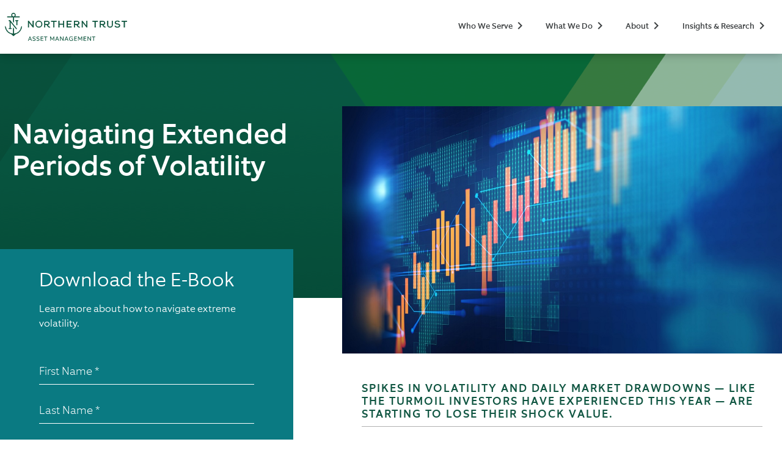

--- FILE ---
content_type: text/html; charset=utf-8
request_url: https://pages.e.northerntrust.com/AM-2022-06-DAD-QLV-APAC_QLV_Landing_Page_Whats_Causing_Spikes.html?utm_source=asiaasset&utm_medium=referral&utm_campaign=am-apac-quant-qlv-20220620&utm_content=cta1
body_size: 19426
content:

<!DOCTYPE html>
<html lang="en" class="indepth-gated-content-page"><head>
  <meta charset="utf-8">
  <meta http-equiv="x-ua-compatible" content="ie=edge">
  <title>Northern Trust - In-Depth Gated Content</title>
  <meta name="viewport" content="width=device-width, initial-scale=1"><meta name="robots" content="index, nofollow">
  
  <link rel="icon" href="https://www.northerntrust.com/assets/favicon.ico">  
  <link rel="stylesheet" href="https://pages.e.northerntrust.com/rs/504-ZYK-173/images/nt-prague.min.css">
  
  <div id="consent_blackbar"></div>
  <script src="//consent.trustarc.com/autoblockasset/core.min.js?domain=ccm.northerntrust.com"></script>
  <script src="//consent.trustarc.com/autoblockoptout?domain=ccm.northerntrust.com"></script>
  <script async="async" type="text/javascript" crossorigin src="//consent.trustarc.com/notice?domain=ccm.northerntrust.com&amp;c=teconsent&amp;js=nj&amp;noticeType=bb&amp;gtm=1&amp;text=true"></script>

  
  <style>
  .d-none {display:none !important}div.mktoMobileHide {

display:none;

}
    
    
    @media only screen and (min-width: 1253px) {

    .footer-li {
      display: flex !important; 
    }


   .footer-inner-aTag {
     display: flex !important; 
   }

   .footer-inner-span {
     flex-shrink: 0; 
   }


   #teconsent {
     flex-shrink: 0; 
   }

 }

  @media only screen and (min-width: 768px) {
     .teconsent-chevron {
        display: none; 
     }
  }


  .footer-li-teconsent {
     display: flex !important; 
  }


  .teconsent-chevron {
     font-size: 1rem; 
  }
    
    
  </style>  
  
  
  <script>(function(w,d,s,l,i){w[l]=w[l]||[];w[l].push({'gtm.start':
    new Date().getTime(),event:'gtm.js'});var f=d.getElementsByTagName(s)[0],
    j=d.createElement(s),dl=l!='dataLayer'?'&l='+l:'';j.async=true;j.src=
    'https://www.googletagmanager.com/gtm.js?id='+i+dl;f.parentNode.insertBefore(j,f);
    })(window,document,'script','dataLayer','GTM-WG42TGD');</script>
  
<link rel="shortcut icon" href="/favicon.ico" type="image/x-icon" >
<link rel="icon" href="/favicon.ico" type="image/x-icon" >


<style>.mktoGen.mktoImg {display:inline-block; line-height:0;}</style>
  
</head>

<body class="page page-indepth-gated-content" id="bodyId">
  
  <!-- Google Tag Manager (noscript) -->
  <noscript><iframe src=https://www.googletagmanager.com/ns.html?id=GTM-WG42TGD
  height="0" width="0" style="display:none;visibility:hidden"></iframe></noscript>
  <!-- End Google Tag Manager (noscript) -->

  <div id="main-menu-mobile" class="main-menu-mobile">
  <nav role="navigation">
    <ul>
      
      
      <li class="menu-item-who we serve">
        <a href="https://www.northerntrust.com/who-we-serve" role="navigation" aria-label="Link to Who We Serve" tabindex="0">
          
          <span>Who We Serve</span><i class="material-icons md-dark">chevron_right</i>
        </a>
      </li>
      
      <li class="menu-item-what we do">
        <a href="https://www.northerntrust.com/what-we-do" role="navigation" aria-label="Link to What We Do" tabindex="0">
          
          <span>What We Do</span><i class="material-icons md-dark">chevron_right</i>
        </a>
      </li>
      
      <li class="menu-item-about">
        <a href="https://www.northerntrust.com/about-us" role="navigation" aria-label="Link to About" tabindex="0">
          
          <span>About</span><i class="material-icons md-dark">chevron_right</i>
        </a>
      </li>
      
      <li class="menu-item-insights &amp; research">
        <a href="https://www.northerntrust.com/insights-research" role="navigation" aria-label="Link to Insights &amp; Research" tabindex="0">
          
          <span>Insights &amp; Research</span><i class="material-icons md-dark">chevron_right</i>
        </a>
      </li>
       
    </ul>
  </nav>
  
  
</div>

  











<header class="header header-absolute lock-scroll ">
  <div class="container">

    
    <div class="nt-logo-wrapper" style="display: none">
      <div class="nt-logo">
         <a href="https://northerntrust.com" role="link" tabindex="1" aria-label="Back to Northern Trust"><svg width="132px" height="39px" viewBox="0 0 132 39" version="1.1" xmlns:xlink="http://www.w3.org/1999/xlink">
    <path d="M10.4906285,15.178662 L10.4298356,15.0570203 L10.4298356,24.9708164 L12.4359997,24.9708164 L12.4359997,26.6737998 L6.66067893,26.6737998 L6.66067893,24.9708164 L8.66684298,24.9708164 L8.66684298,13.4756786 L6.66067893,13.4756786 L6.66067893,11.7118744 L9.94349283,11.7118744 L21.9196843,26.6737998 L19.6703488,26.6737998 L10.4906285,15.178662 Z M23.6826769,11.7118744 L23.6826769,13.4756786 L21.6765129,13.4756786 L21.6765129,20.2267913 L19.9135202,20.2267913 L19.9135202,13.4756786 L17.9073562,13.4756786 L17.9073562,11.7118744 L23.6826769,11.7118744 Z M18.1505276,6.17717838 L25.3240839,6.17717838 L25.3240839,7.9409826 L15.8403993,7.9409826 L15.8403993,15.908512 L14.0774066,13.7189619 L14.0774066,7.9409826 L4.59372202,7.9409826 L4.59372202,6.17717838 L11.8280712,6.17717838 L11.7672783,6.11635755 C11.4025212,5.5081492 11.2201427,4.83912001 11.2201427,4.10926999 C11.2201427,2.0413616 12.9223425,0.338378212 14.9892994,0.338378212 C17.0562563,0.338378212 18.7584561,2.0413616 18.7584561,4.10926999 C18.7584561,4.83912001 18.5760775,5.5081492 18.2113204,6.11635755 L18.1505276,6.17717838 Z M14.9892994,6.17717838 C16.0835707,6.17717838 16.9954634,5.26486586 17.0562563,4.10926999 C17.0562563,2.95367412 16.1443635,2.0413616 14.9892994,2.0413616 C13.8342352,2.0413616 12.9223425,2.95367412 12.9223425,4.10926999 C12.9223425,5.26486586 13.8342352,6.17717838 14.9892994,6.17717838 Z M27.3910408,21.808133 L29.0324478,20.1659705 L29.0324478,20.4700746 C29.0324478,23.0853705 28.3637264,25.6398456 26.9654909,27.8902165 C25.6280481,30.1405874 23.7434698,31.9043916 21.4333415,33.1208083 L14.8677137,38.9596085 L8.30208588,33.1208083 C6.05275042,31.9652125 4.10737922,30.1405874 2.76993652,27.9510374 C1.43249382,25.7006665 0.702979617,23.1461914 0.702979617,20.5308955 L0.702979617,20.2267913 L2.52676512,21.808133 C2.83072937,24.5450706 3.92500067,27.0387248 5.80957902,29.0458124 C7.93732878,31.3570041 10.8553856,32.7558833 14.0166138,32.9991667 L14.0774066,32.9991667 L14.0774066,22.902908 L15.8403993,25.0924581 L15.8403993,32.9991667 L15.9011921,32.9991667 C19.0624203,32.7558833 21.9804771,31.3570041 24.1082269,29.0458124 C25.9928053,27.0387248 27.0870766,24.4842498 27.3910408,21.808133 Z M14.9892994,36.6484168 L17.2386348,34.5805084 L17.1170491,34.5805084 C16.3875349,34.7021501 15.6580207,34.7629709 14.9285065,34.7629709 C14.1989923,34.7629709 13.4694781,34.7021501 12.7399639,34.5805084 L12.6183782,34.5805084 L14.9892994,36.6484168 Z M38.6985109,25.8223081 L38.6985109,24.1801456 L47.4526813,24.1801456 L47.4526813,25.8223081 L43.9874889,25.8223081 L43.9874889,34.8237917 L42.1637034,34.8237917 L42.1637034,25.8223081 L38.6985109,25.8223081 Z M58.94253,34.9454334 C57.3619159,34.9454334 56.5716088,34.5196876 55.5381304,32.9991667 C55.5381304,32.9991667 54.9302019,32.0868541 54.6870305,31.6611083 C54.4438591,31.2353625 54.3222734,30.9920791 54.2006877,30.9312583 L52.0729379,30.9312583 L52.0729379,34.8237917 L50.2491524,34.8237917 L50.2491524,24.1801456 L50.3099453,24.1801456 L52.7416593,24.1801456 L55.1733733,24.1801456 C57.7874658,24.1801456 58.94253,25.8223081 58.94253,27.5252915 C58.94253,29.2890957 57.9090515,30.3230499 56.2676446,30.6879749 C56.3892303,30.9312583 57.3619159,32.3909583 57.3619159,32.3909583 C57.8482587,33.1208083 58.3953943,33.4249125 59.0641157,33.4249125 L59.7936299,33.4249125 L59.7936299,34.9454334 L58.94253,34.9454334 Z M52.0729379,29.2282749 L55.2341661,29.1674541 C56.6931945,29.1674541 57.1795373,28.3767832 57.1795373,27.5252915 C57.1795373,26.612979 56.5716088,25.8223081 55.2341661,25.8223081 L52.0729379,25.8223081 L52.0729379,29.2282749 Z M69.094936,30.3838708 L68.9733503,30.3838708 L68.9733503,24.1801456 L70.7971358,24.1801456 L70.7971358,30.3838708 C70.7971358,33.1816292 69.0341431,35.0062542 66.3592577,35.0062542 L66.1768792,35.0062542 C63.5019937,34.9454334 61.7997939,33.1208083 61.7997939,30.3838708 L61.7997939,24.1801456 L63.6235794,24.1801456 L63.6235794,30.3838708 C63.6235794,32.147675 64.5962651,33.24245 66.237672,33.3032709 L66.4200506,33.3032709 C68.0614575,33.3032709 69.094936,32.147675 69.094936,30.3838708 Z M78.0922778,28.437604 C80.3416132,28.7417082 82.4085701,29.3499166 82.3477773,31.78275 C82.2869844,34.2155834 80.037649,35.0670751 77.9098992,35.0670751 C75.7213566,35.0670751 74.2623282,34.2764042 73.3504355,32.6342417 L73.2896426,32.5734208 L74.6878782,31.6611083 L74.748671,31.7219291 C75.5997709,33.1816292 77.1195922,33.4249125 77.9706921,33.4249125 C78.5786206,33.4249125 80.5847846,33.3032709 80.5847846,31.78275 C80.5847846,30.8704374 79.7944776,30.3838708 77.9706921,30.1405874 C75.964528,29.8364832 73.8367783,29.3499166 73.8367783,26.977904 C73.8367783,26.1872331 74.1407425,25.518204 74.6270853,25.0316373 C75.3565995,24.3017873 76.5724565,23.8760414 77.9706921,23.8760414 C79.8552704,23.8760414 81.1319203,24.4842498 81.9222273,25.7006665 L81.9830202,25.7614873 L80.5847846,26.6737998 L80.5239918,26.612979 C80.037649,25.883129 79.0649634,25.4573831 77.9706921,25.4573831 C76.5116637,25.4573831 75.5997709,26.0655915 75.5997709,26.977904 C75.5997709,27.8902165 76.5724565,28.1943207 78.0922778,28.437604 Z M84.4147342,25.8223081 L84.4147342,24.1801456 L93.1689046,24.1801456 L93.1689046,25.8223081 L89.7037121,25.8223081 L89.7037121,34.8237917 L87.8799266,34.8237917 L87.8799266,25.8223081 L84.4147342,25.8223081 Z M72.6817141,19.3144788 C71.1011,19.3144788 70.310793,18.8279121 69.2773145,17.3073912 C69.2773145,17.3073912 68.669386,16.3950787 68.4262146,15.9693328 C68.1830432,15.543587 68.0614575,15.3003037 67.9398718,15.2394828 L65.8121221,15.2394828 L65.8121221,19.1320163 L63.9883365,19.1320163 L63.9883365,8.48837012 L64.0491294,8.48837012 L66.4808434,8.48837012 L68.9125574,8.48837012 C71.52665,8.48837012 72.6817141,10.1305327 72.6817141,11.8335161 C72.6817141,13.5973203 71.6482357,14.6312745 70.0068287,14.9961995 C70.1284144,15.2394828 71.1011,16.6991829 71.1011,16.6991829 C71.5874428,17.4290329 72.1345785,17.7331371 72.8032998,17.7331371 L73.532814,17.7331371 L73.532814,19.3144788 L72.6817141,19.3144788 Z M65.8121221,13.5973203 L65.8121221,13.5364994 L68.9733503,13.5364994 C70.4323787,13.5364994 70.9187215,12.7458286 70.9187215,11.8943369 C70.9187215,10.9820244 70.310793,10.1913535 68.9733503,10.1913535 L65.8121221,10.1913535 L65.8121221,13.5973203 Z M119.249037,19.3144788 C117.668423,19.3144788 116.938909,18.8279121 115.844638,17.3073912 C115.844638,17.3073912 115.236709,16.3950787 114.993538,15.9693328 C114.750366,15.543587 114.628781,15.3003037 114.507195,15.2394828 L112.379445,15.2394828 L112.379445,19.1320163 L110.55566,19.1320163 L110.55566,8.48837012 L110.616453,8.48837012 L113.048167,8.48837012 L115.479881,8.48837012 C118.093973,8.48837012 119.249037,10.1305327 119.249037,11.8335161 C119.249037,13.5973203 118.215559,14.6312745 116.574152,14.9961995 C116.695738,15.2394828 117.668423,16.6991829 117.668423,16.6991829 C118.154766,17.4290329 118.701902,17.7331371 119.370623,17.7331371 L120.100137,17.7331371 L120.100137,19.3144788 L119.249037,19.3144788 Z M112.379445,13.5973203 L112.379445,13.5364994 L115.540673,13.5364994 C116.999702,13.5364994 117.486045,12.7458286 117.486045,11.8943369 C117.486045,10.9820244 116.878116,10.1913535 115.540673,10.1913535 L112.379445,10.1913535 L112.379445,13.5973203 Z M45.9936529,15.8476912 L45.9936529,8.54919095 L47.8174384,8.54919095 L47.8174384,19.1928371 L46.4192029,19.1928371 L40.5830893,11.8943369 L40.5830893,19.1928371 L38.6985109,19.1928371 L38.6985109,8.54919095 L40.0967465,8.54919095 L40.1575393,8.54919095 L45.9936529,15.8476912 Z M83.6244271,8.54919095 L83.6244271,10.1913535 L80.2200275,10.1913535 L80.2200275,19.1928371 L78.3354492,19.1928371 L78.3354492,10.1913535 L74.9310496,10.1913535 L74.9310496,8.54919095 L83.6244271,8.54919095 Z M88.2446837,14.813737 L88.2446837,19.1928371 L86.4208982,19.1928371 L86.4208982,8.54919095 L88.2446837,8.54919095 L88.2446837,13.1107536 L93.6552474,13.1107536 L93.6552474,8.54919095 L95.4790329,8.54919095 L95.4790329,19.1928371 L93.6552474,19.1928371 L93.6552474,14.813737 L88.2446837,14.813737 Z M107.212053,17.368212 L107.212053,19.1928371 L99.3089824,19.1928371 L99.3089824,8.54919095 L107.15126,8.54919095 L107.15126,10.3129952 L101.132768,10.3129952 L101.132768,12.9891119 L106.908089,12.9891119 L106.908089,14.6920953 L101.132768,14.6920953 L101.132768,17.368212 L107.212053,17.368212 Z M130.009372,8.54919095 L131.833157,8.54919095 L131.833157,19.1928371 L130.434922,19.1928371 L130.434922,19.1320163 L124.598808,11.8943369 L124.598808,19.1928371 L122.775023,19.1928371 L122.775023,8.54919095 L124.112465,8.54919095 L124.173258,8.54919095 L130.009372,15.8476912 L130.009372,8.54919095 Z M55.8420946,8.30590761 C58.8817371,8.30590761 61.374244,10.7995619 61.374244,13.8406036 C61.374244,16.8816454 58.8817371,19.3752996 55.8420946,19.3752996 C52.8024521,19.3752996 50.3099453,16.8816454 50.3099453,13.8406036 C50.3099453,10.7995619 52.8024521,8.30590761 55.8420946,8.30590761 Z M55.8420946,17.7331371 C57.9698444,17.7331371 59.6720442,15.9693328 59.6720442,13.9014244 C59.6720442,11.7726952 57.9698444,10.0697118 55.8420946,10.0697118 C53.7143449,10.0697118 52.0121451,11.7726952 52.0121451,13.9014244 C52.0121451,16.0301537 53.7143449,17.7331371 55.8420946,17.7331371 Z" id="path-1" />
</svg></a>
      </div>
      <div class="nt-logo-mobile">
        <a href="https://northerntrust.com" role="link" tabindex="1" aria-label="Back to Northern Trust"><svg width="132px" height="39px" viewBox="0 0 132 39" version="1.1" xmlns:xlink="http://www.w3.org/1999/xlink">
    <path d="M10.4906285,15.178662 L10.4298356,15.0570203 L10.4298356,24.9708164 L12.4359997,24.9708164 L12.4359997,26.6737998 L6.66067893,26.6737998 L6.66067893,24.9708164 L8.66684298,24.9708164 L8.66684298,13.4756786 L6.66067893,13.4756786 L6.66067893,11.7118744 L9.94349283,11.7118744 L21.9196843,26.6737998 L19.6703488,26.6737998 L10.4906285,15.178662 Z M23.6826769,11.7118744 L23.6826769,13.4756786 L21.6765129,13.4756786 L21.6765129,20.2267913 L19.9135202,20.2267913 L19.9135202,13.4756786 L17.9073562,13.4756786 L17.9073562,11.7118744 L23.6826769,11.7118744 Z M18.1505276,6.17717838 L25.3240839,6.17717838 L25.3240839,7.9409826 L15.8403993,7.9409826 L15.8403993,15.908512 L14.0774066,13.7189619 L14.0774066,7.9409826 L4.59372202,7.9409826 L4.59372202,6.17717838 L11.8280712,6.17717838 L11.7672783,6.11635755 C11.4025212,5.5081492 11.2201427,4.83912001 11.2201427,4.10926999 C11.2201427,2.0413616 12.9223425,0.338378212 14.9892994,0.338378212 C17.0562563,0.338378212 18.7584561,2.0413616 18.7584561,4.10926999 C18.7584561,4.83912001 18.5760775,5.5081492 18.2113204,6.11635755 L18.1505276,6.17717838 Z M14.9892994,6.17717838 C16.0835707,6.17717838 16.9954634,5.26486586 17.0562563,4.10926999 C17.0562563,2.95367412 16.1443635,2.0413616 14.9892994,2.0413616 C13.8342352,2.0413616 12.9223425,2.95367412 12.9223425,4.10926999 C12.9223425,5.26486586 13.8342352,6.17717838 14.9892994,6.17717838 Z M27.3910408,21.808133 L29.0324478,20.1659705 L29.0324478,20.4700746 C29.0324478,23.0853705 28.3637264,25.6398456 26.9654909,27.8902165 C25.6280481,30.1405874 23.7434698,31.9043916 21.4333415,33.1208083 L14.8677137,38.9596085 L8.30208588,33.1208083 C6.05275042,31.9652125 4.10737922,30.1405874 2.76993652,27.9510374 C1.43249382,25.7006665 0.702979617,23.1461914 0.702979617,20.5308955 L0.702979617,20.2267913 L2.52676512,21.808133 C2.83072937,24.5450706 3.92500067,27.0387248 5.80957902,29.0458124 C7.93732878,31.3570041 10.8553856,32.7558833 14.0166138,32.9991667 L14.0774066,32.9991667 L14.0774066,22.902908 L15.8403993,25.0924581 L15.8403993,32.9991667 L15.9011921,32.9991667 C19.0624203,32.7558833 21.9804771,31.3570041 24.1082269,29.0458124 C25.9928053,27.0387248 27.0870766,24.4842498 27.3910408,21.808133 Z M14.9892994,36.6484168 L17.2386348,34.5805084 L17.1170491,34.5805084 C16.3875349,34.7021501 15.6580207,34.7629709 14.9285065,34.7629709 C14.1989923,34.7629709 13.4694781,34.7021501 12.7399639,34.5805084 L12.6183782,34.5805084 L14.9892994,36.6484168 Z M38.6985109,25.8223081 L38.6985109,24.1801456 L47.4526813,24.1801456 L47.4526813,25.8223081 L43.9874889,25.8223081 L43.9874889,34.8237917 L42.1637034,34.8237917 L42.1637034,25.8223081 L38.6985109,25.8223081 Z M58.94253,34.9454334 C57.3619159,34.9454334 56.5716088,34.5196876 55.5381304,32.9991667 C55.5381304,32.9991667 54.9302019,32.0868541 54.6870305,31.6611083 C54.4438591,31.2353625 54.3222734,30.9920791 54.2006877,30.9312583 L52.0729379,30.9312583 L52.0729379,34.8237917 L50.2491524,34.8237917 L50.2491524,24.1801456 L50.3099453,24.1801456 L52.7416593,24.1801456 L55.1733733,24.1801456 C57.7874658,24.1801456 58.94253,25.8223081 58.94253,27.5252915 C58.94253,29.2890957 57.9090515,30.3230499 56.2676446,30.6879749 C56.3892303,30.9312583 57.3619159,32.3909583 57.3619159,32.3909583 C57.8482587,33.1208083 58.3953943,33.4249125 59.0641157,33.4249125 L59.7936299,33.4249125 L59.7936299,34.9454334 L58.94253,34.9454334 Z M52.0729379,29.2282749 L55.2341661,29.1674541 C56.6931945,29.1674541 57.1795373,28.3767832 57.1795373,27.5252915 C57.1795373,26.612979 56.5716088,25.8223081 55.2341661,25.8223081 L52.0729379,25.8223081 L52.0729379,29.2282749 Z M69.094936,30.3838708 L68.9733503,30.3838708 L68.9733503,24.1801456 L70.7971358,24.1801456 L70.7971358,30.3838708 C70.7971358,33.1816292 69.0341431,35.0062542 66.3592577,35.0062542 L66.1768792,35.0062542 C63.5019937,34.9454334 61.7997939,33.1208083 61.7997939,30.3838708 L61.7997939,24.1801456 L63.6235794,24.1801456 L63.6235794,30.3838708 C63.6235794,32.147675 64.5962651,33.24245 66.237672,33.3032709 L66.4200506,33.3032709 C68.0614575,33.3032709 69.094936,32.147675 69.094936,30.3838708 Z M78.0922778,28.437604 C80.3416132,28.7417082 82.4085701,29.3499166 82.3477773,31.78275 C82.2869844,34.2155834 80.037649,35.0670751 77.9098992,35.0670751 C75.7213566,35.0670751 74.2623282,34.2764042 73.3504355,32.6342417 L73.2896426,32.5734208 L74.6878782,31.6611083 L74.748671,31.7219291 C75.5997709,33.1816292 77.1195922,33.4249125 77.9706921,33.4249125 C78.5786206,33.4249125 80.5847846,33.3032709 80.5847846,31.78275 C80.5847846,30.8704374 79.7944776,30.3838708 77.9706921,30.1405874 C75.964528,29.8364832 73.8367783,29.3499166 73.8367783,26.977904 C73.8367783,26.1872331 74.1407425,25.518204 74.6270853,25.0316373 C75.3565995,24.3017873 76.5724565,23.8760414 77.9706921,23.8760414 C79.8552704,23.8760414 81.1319203,24.4842498 81.9222273,25.7006665 L81.9830202,25.7614873 L80.5847846,26.6737998 L80.5239918,26.612979 C80.037649,25.883129 79.0649634,25.4573831 77.9706921,25.4573831 C76.5116637,25.4573831 75.5997709,26.0655915 75.5997709,26.977904 C75.5997709,27.8902165 76.5724565,28.1943207 78.0922778,28.437604 Z M84.4147342,25.8223081 L84.4147342,24.1801456 L93.1689046,24.1801456 L93.1689046,25.8223081 L89.7037121,25.8223081 L89.7037121,34.8237917 L87.8799266,34.8237917 L87.8799266,25.8223081 L84.4147342,25.8223081 Z M72.6817141,19.3144788 C71.1011,19.3144788 70.310793,18.8279121 69.2773145,17.3073912 C69.2773145,17.3073912 68.669386,16.3950787 68.4262146,15.9693328 C68.1830432,15.543587 68.0614575,15.3003037 67.9398718,15.2394828 L65.8121221,15.2394828 L65.8121221,19.1320163 L63.9883365,19.1320163 L63.9883365,8.48837012 L64.0491294,8.48837012 L66.4808434,8.48837012 L68.9125574,8.48837012 C71.52665,8.48837012 72.6817141,10.1305327 72.6817141,11.8335161 C72.6817141,13.5973203 71.6482357,14.6312745 70.0068287,14.9961995 C70.1284144,15.2394828 71.1011,16.6991829 71.1011,16.6991829 C71.5874428,17.4290329 72.1345785,17.7331371 72.8032998,17.7331371 L73.532814,17.7331371 L73.532814,19.3144788 L72.6817141,19.3144788 Z M65.8121221,13.5973203 L65.8121221,13.5364994 L68.9733503,13.5364994 C70.4323787,13.5364994 70.9187215,12.7458286 70.9187215,11.8943369 C70.9187215,10.9820244 70.310793,10.1913535 68.9733503,10.1913535 L65.8121221,10.1913535 L65.8121221,13.5973203 Z M119.249037,19.3144788 C117.668423,19.3144788 116.938909,18.8279121 115.844638,17.3073912 C115.844638,17.3073912 115.236709,16.3950787 114.993538,15.9693328 C114.750366,15.543587 114.628781,15.3003037 114.507195,15.2394828 L112.379445,15.2394828 L112.379445,19.1320163 L110.55566,19.1320163 L110.55566,8.48837012 L110.616453,8.48837012 L113.048167,8.48837012 L115.479881,8.48837012 C118.093973,8.48837012 119.249037,10.1305327 119.249037,11.8335161 C119.249037,13.5973203 118.215559,14.6312745 116.574152,14.9961995 C116.695738,15.2394828 117.668423,16.6991829 117.668423,16.6991829 C118.154766,17.4290329 118.701902,17.7331371 119.370623,17.7331371 L120.100137,17.7331371 L120.100137,19.3144788 L119.249037,19.3144788 Z M112.379445,13.5973203 L112.379445,13.5364994 L115.540673,13.5364994 C116.999702,13.5364994 117.486045,12.7458286 117.486045,11.8943369 C117.486045,10.9820244 116.878116,10.1913535 115.540673,10.1913535 L112.379445,10.1913535 L112.379445,13.5973203 Z M45.9936529,15.8476912 L45.9936529,8.54919095 L47.8174384,8.54919095 L47.8174384,19.1928371 L46.4192029,19.1928371 L40.5830893,11.8943369 L40.5830893,19.1928371 L38.6985109,19.1928371 L38.6985109,8.54919095 L40.0967465,8.54919095 L40.1575393,8.54919095 L45.9936529,15.8476912 Z M83.6244271,8.54919095 L83.6244271,10.1913535 L80.2200275,10.1913535 L80.2200275,19.1928371 L78.3354492,19.1928371 L78.3354492,10.1913535 L74.9310496,10.1913535 L74.9310496,8.54919095 L83.6244271,8.54919095 Z M88.2446837,14.813737 L88.2446837,19.1928371 L86.4208982,19.1928371 L86.4208982,8.54919095 L88.2446837,8.54919095 L88.2446837,13.1107536 L93.6552474,13.1107536 L93.6552474,8.54919095 L95.4790329,8.54919095 L95.4790329,19.1928371 L93.6552474,19.1928371 L93.6552474,14.813737 L88.2446837,14.813737 Z M107.212053,17.368212 L107.212053,19.1928371 L99.3089824,19.1928371 L99.3089824,8.54919095 L107.15126,8.54919095 L107.15126,10.3129952 L101.132768,10.3129952 L101.132768,12.9891119 L106.908089,12.9891119 L106.908089,14.6920953 L101.132768,14.6920953 L101.132768,17.368212 L107.212053,17.368212 Z M130.009372,8.54919095 L131.833157,8.54919095 L131.833157,19.1928371 L130.434922,19.1928371 L130.434922,19.1320163 L124.598808,11.8943369 L124.598808,19.1928371 L122.775023,19.1928371 L122.775023,8.54919095 L124.112465,8.54919095 L124.173258,8.54919095 L130.009372,15.8476912 L130.009372,8.54919095 Z M55.8420946,8.30590761 C58.8817371,8.30590761 61.374244,10.7995619 61.374244,13.8406036 C61.374244,16.8816454 58.8817371,19.3752996 55.8420946,19.3752996 C52.8024521,19.3752996 50.3099453,16.8816454 50.3099453,13.8406036 C50.3099453,10.7995619 52.8024521,8.30590761 55.8420946,8.30590761 Z M55.8420946,17.7331371 C57.9698444,17.7331371 59.6720442,15.9693328 59.6720442,13.9014244 C59.6720442,11.7726952 57.9698444,10.0697118 55.8420946,10.0697118 C53.7143449,10.0697118 52.0121451,11.7726952 52.0121451,13.9014244 C52.0121451,16.0301537 53.7143449,17.7331371 55.8420946,17.7331371 Z" id="path-1" />
</svg></a>
      </div>
    </div>
    

    
    <div class="ntam-logo-wrapper" style="display: block">
      <div class="ntam-logo">
        <a href="https://northerntrust.com" role="link" tabindex="1" aria-label="Back to Northern Trust"><svg viewBox="0 0 186.11 42.71"><defs /><title>ntam-logo</title><g id="AM-caps"><path class="cls-1" d="M43.35,52.85,46,46.32h.85l2.6,6.53h-1L47.71,51H45l-.72,1.88Zm4.06-2.66c-.76-2-.85-2.27-1-2.77-.18.5-.26.77-1.05,2.77Z" transform="translate(-8.24 -10.27)" /><path class="cls-1" d="M50.38,51.31h0a3.32,3.32,0,0,0,2.22.84c.9,0,1.45-.26,1.45-1,0-.54-.45-.78-1.43-1.09l-.74-.22a1.77,1.77,0,0,1-1.45-1.73c0-1.08.88-1.93,2.43-1.93a3.27,3.27,0,0,1,1.8.52v1h0A3,3,0,0,0,52.73,47c-1.11,0-1.35.57-1.35,1s.17.74,1.11,1l.86.27c1.17.39,1.64.86,1.64,1.71,0,1-.67,2-2.41,2a3.53,3.53,0,0,1-2.2-.68Z" transform="translate(-8.24 -10.27)" /><path class="cls-1" d="M56.35,51.31h0a3.31,3.31,0,0,0,2.21.84c.91,0,1.46-.26,1.46-1,0-.54-.45-.78-1.44-1.09l-.73-.22a1.77,1.77,0,0,1-1.45-1.73c0-1.08.88-1.93,2.43-1.93a3.21,3.21,0,0,1,1.79.52v1h0A3,3,0,0,0,58.7,47c-1.11,0-1.35.57-1.35,1s.17.74,1.11,1l.86.27c1.17.39,1.64.86,1.64,1.71,0,1-.68,2-2.41,2a3.53,3.53,0,0,1-2.2-.68Z" transform="translate(-8.24 -10.27)" /><path class="cls-1" d="M62.72,52.85V46.32h4v.81H63.64v1.94h2.89v.79H63.64V52h3.21v.81Z" transform="translate(-8.24 -10.27)" /><path class="cls-1" d="M69.85,52.85V47.14h-2v-.82h5.08v.82H70.77v5.71Z" transform="translate(-8.24 -10.27)" /><path class="cls-1" d="M77.09,52.85V46.32h1c1.6,2.83,1.85,3.27,2.24,4,.41-.8.64-1.22,2.24-4h.9v6.53H82.5c0-3.72,0-4.28,0-5-.35.68-.75,1.38-2,3.59h-.6c-1.25-2.3-1.55-2.84-2-3.6,0,.94,0,1.44,0,5Z" transform="translate(-8.24 -10.27)" /><path class="cls-1" d="M84.75,52.85l2.63-6.53h.84l2.6,6.53h-1L89.11,51H86.44l-.73,1.88Zm4.06-2.66c-.76-2-.85-2.27-1-2.77-.18.5-.26.77-1,2.77Z" transform="translate(-8.24 -10.27)" /><path class="cls-1" d="M92.25,52.85V46.32h.94c2.59,3.54,3,4,3.46,4.83,0-1.17,0-2.09,0-4.83h.9v6.53h-.74c-2.91-4.12-3.21-4.59-3.64-5.22,0,1.54,0,2.35,0,5.22Z" transform="translate(-8.24 -10.27)" /><path class="cls-1" d="M98.93,52.85l2.63-6.53h.85l2.6,6.53h-1L103.3,51h-2.68l-.72,1.88ZM103,50.19c-.75-2-.84-2.27-1-2.77-.18.5-.27.77-1,2.77Z" transform="translate(-8.24 -10.27)" /><path class="cls-1" d="M109.33,53a3.2,3.2,0,0,1-3.4-3.41,3.3,3.3,0,0,1,3.53-3.41,3.36,3.36,0,0,1,2,.57v1h0a2.67,2.67,0,0,0-2-.71,2.39,2.39,0,0,0-2.59,2.53,2.43,2.43,0,0,0,2.57,2.64,3.31,3.31,0,0,0,1.37-.26V50.23h-1.63V49.4h2.52v3A4.56,4.56,0,0,1,109.33,53Z" transform="translate(-8.24 -10.27)" /><path class="cls-1" d="M113.75,52.85V46.32h4v.81h-3.07v1.94h2.89v.79h-2.89V52h3.21v.81Z" transform="translate(-8.24 -10.27)" /><path class="cls-1" d="M119.63,52.85V46.32h1c1.6,2.83,1.85,3.27,2.24,4,.4-.8.64-1.22,2.24-4h.9v6.53H125c0-3.72,0-4.28,0-5-.36.68-.75,1.38-2,3.59h-.61c-1.24-2.3-1.54-2.84-2-3.6,0,.94,0,1.44,0,5Z" transform="translate(-8.24 -10.27)" /><path class="cls-1" d="M128.16,52.85V46.32h4v.81h-3.06v1.94H132v.79h-2.88V52h3.21v.81Z" transform="translate(-8.24 -10.27)" /><path class="cls-1" d="M134,52.85V46.32H135c2.59,3.54,2.95,4,3.46,4.83,0-1.17,0-2.09,0-4.83h.9v6.53h-.74c-2.91-4.12-3.21-4.59-3.65-5.22,0,1.54,0,2.35,0,5.22Z" transform="translate(-8.24 -10.27)" /><path class="cls-1" d="M142.85,52.85V47.14h-2v-.82h5.07v.82h-2.11v5.71Z" transform="translate(-8.24 -10.27)" /></g><g id="artwork"><path class="cls-1" d="M78.57,23.88h3.36v8.74h1.74V23.88H87V22.31H78.57Zm-3.73,6.4h0c-.47-.7-1-1.5-1.06-1.64v0h0a3,3,0,0,0,2.6-3c0-1.62-1.13-3.25-3.65-3.25H67.94V32.62h1.73v-3.8h2.08a.15.15,0,0,1,.08,0,1.83,1.83,0,0,1,.37.51l.11.19c.13.22.41.66.79,1.27l0,0a3.34,3.34,0,0,0,3.25,1.89h.82V31.29h-.67A1.91,1.91,0,0,1,74.84,30.28Zm-2.11-3H69.67V23.89h3.08a1.66,1.66,0,0,1,1.89,1.7C74.64,26.09,74.46,27.24,72.73,27.24ZM50.41,29.5l-5.72-7.17v0H43.35V32.62h1.74V25.5l5.72,7.1v0h1.31V22.31H50.41Zm46.4-2.74H91.5V22.31H89.77V32.62H91.5V28.38h5.31v4.24h1.71V22.31H96.81ZM60,22.12a5.37,5.37,0,1,0,5.36,5.36A5.37,5.37,0,0,0,60,22.12Zm0,9.12a3.76,3.76,0,1,1,3.76-3.76A3.76,3.76,0,0,1,60,31.24Zm81.46-7.36h3.35v8.74h1.75V23.88h3.34V22.31h-8.44Zm38.3,2.55c-1.5-.21-2.44-.52-2.44-1.41s.91-1.5,2.32-1.5a3,3,0,0,1,2.48,1.11l0,0,1.28-.85,0,0,0,0c-.73-1.17-2-1.74-3.84-1.74a4.69,4.69,0,0,0-3.26,1.12,2.51,2.51,0,0,0-.73,1.86c0,2.29,2.06,2.76,4,3s2.57.73,2.57,1.64c0,1.53-1.94,1.65-2.54,1.65a3.53,3.53,0,0,1-3.14-1.65l0,0-1.3.87,0,0c.87,1.6,2.28,2.34,4.44,2.34s4.26-.84,4.28-3.2S181.9,26.73,179.74,26.43Zm6.17-4.12v1.57h3.36v8.74H191V23.88h3.34V22.31Zm-81.87,6h5V26.66h-5V24h5.87V22.31h-7.6V32.62H110V30.93H104Zm67,.06a2.58,2.58,0,0,1-2.6,2.88h-.19a2.57,2.57,0,0,1-2.55-2.88v-6H164v6a4.16,4.16,0,0,0,4.26,4.47h.21c2.61,0,4.29-1.76,4.29-4.48v-6H171Zm-11.48,1.94c-.47-.7-1-1.5-1.06-1.64v0h0a3,3,0,0,0,2.6-3c0-1.62-1.13-3.25-3.65-3.25h-4.81V32.62h1.73v-3.8h2.14a.18.18,0,0,1,.07.05l0,0,.07.09,0,0,0,0,.09.15.19.32c.13.22.41.66.79,1.27l0,0a3.32,3.32,0,0,0,3.24,1.89h.82V31.29h-.67A1.91,1.91,0,0,1,159.53,30.27Zm-2.1-3h-3.07V23.89h3.08a1.67,1.67,0,0,1,1.9,1.7C159.34,26.09,159.15,27.24,157.43,27.24Zm-37.25,3h0c-.47-.7-1-1.5-1-1.64v0h0a3,3,0,0,0,2.6-3c0-1.62-1.12-3.25-3.65-3.25h-4.8V32.62H115v-3.8h2.09a.14.14,0,0,1,.07,0,1.6,1.6,0,0,1,.37.52l.11.18c.13.22.41.66.79,1.27l0,0a3.34,3.34,0,0,0,3.25,1.89h.81V31.29h-.66A1.9,1.9,0,0,1,120.18,30.28Zm-2.11-3H115V23.89h3.08a1.67,1.67,0,0,1,1.9,1.7C120,26.09,119.79,27.24,118.07,27.24Zm14.1,2.26-5.71-7.17,0,0h-1.32V32.62h1.74V25.5l5.71,7.1,0,0h1.31V22.31h-1.73Z" transform="translate(-8.24 -10.27)" /><path class="cls-1" d="M20.55,23.53l1.52,1.92V17.2h8.76V15.67H24.07a3.36,3.36,0,0,0,.65-2,3.41,3.41,0,1,0-6.17,2H11.79V17.2h8.76Zm-1.23-9.85a2,2,0,1,1,2,2A2,2,0,0,1,19.32,13.68Zm7.87,9.15h1.59V21.31h-4.7v1.52h1.59V29.1h1.52ZM25.11,34.89h1.95L16.25,21.31H14.06V23h1.48V33.37H14.06v1.52h4.48V33.37H17.07V24.79Zm9.27-4.67-1.49,1.32A11.67,11.67,0,0,1,22.07,41.85V34.26l-1.52-1.92v9.51A11.67,11.67,0,0,1,9.73,31.54L8.24,30.23a13.08,13.08,0,0,0,9.62,12.6l3.45,3.05,3.46-3.06a13.06,13.06,0,0,0,9.61-12.6Z" transform="translate(-8.24 -10.27)" /></g></svg></a>
      </div>
      <div class="nt-logo-mobile">
        <a href="https://northerntrust.com" role="link" tabindex="1" aria-label="Back to Northern Trust"><svg viewBox="0 0 186.11 42.71"><defs /><title>ntam-logo</title><g id="AM-caps"><path class="cls-1" d="M43.35,52.85,46,46.32h.85l2.6,6.53h-1L47.71,51H45l-.72,1.88Zm4.06-2.66c-.76-2-.85-2.27-1-2.77-.18.5-.26.77-1.05,2.77Z" transform="translate(-8.24 -10.27)" /><path class="cls-1" d="M50.38,51.31h0a3.32,3.32,0,0,0,2.22.84c.9,0,1.45-.26,1.45-1,0-.54-.45-.78-1.43-1.09l-.74-.22a1.77,1.77,0,0,1-1.45-1.73c0-1.08.88-1.93,2.43-1.93a3.27,3.27,0,0,1,1.8.52v1h0A3,3,0,0,0,52.73,47c-1.11,0-1.35.57-1.35,1s.17.74,1.11,1l.86.27c1.17.39,1.64.86,1.64,1.71,0,1-.67,2-2.41,2a3.53,3.53,0,0,1-2.2-.68Z" transform="translate(-8.24 -10.27)" /><path class="cls-1" d="M56.35,51.31h0a3.31,3.31,0,0,0,2.21.84c.91,0,1.46-.26,1.46-1,0-.54-.45-.78-1.44-1.09l-.73-.22a1.77,1.77,0,0,1-1.45-1.73c0-1.08.88-1.93,2.43-1.93a3.21,3.21,0,0,1,1.79.52v1h0A3,3,0,0,0,58.7,47c-1.11,0-1.35.57-1.35,1s.17.74,1.11,1l.86.27c1.17.39,1.64.86,1.64,1.71,0,1-.68,2-2.41,2a3.53,3.53,0,0,1-2.2-.68Z" transform="translate(-8.24 -10.27)" /><path class="cls-1" d="M62.72,52.85V46.32h4v.81H63.64v1.94h2.89v.79H63.64V52h3.21v.81Z" transform="translate(-8.24 -10.27)" /><path class="cls-1" d="M69.85,52.85V47.14h-2v-.82h5.08v.82H70.77v5.71Z" transform="translate(-8.24 -10.27)" /><path class="cls-1" d="M77.09,52.85V46.32h1c1.6,2.83,1.85,3.27,2.24,4,.41-.8.64-1.22,2.24-4h.9v6.53H82.5c0-3.72,0-4.28,0-5-.35.68-.75,1.38-2,3.59h-.6c-1.25-2.3-1.55-2.84-2-3.6,0,.94,0,1.44,0,5Z" transform="translate(-8.24 -10.27)" /><path class="cls-1" d="M84.75,52.85l2.63-6.53h.84l2.6,6.53h-1L89.11,51H86.44l-.73,1.88Zm4.06-2.66c-.76-2-.85-2.27-1-2.77-.18.5-.26.77-1,2.77Z" transform="translate(-8.24 -10.27)" /><path class="cls-1" d="M92.25,52.85V46.32h.94c2.59,3.54,3,4,3.46,4.83,0-1.17,0-2.09,0-4.83h.9v6.53h-.74c-2.91-4.12-3.21-4.59-3.64-5.22,0,1.54,0,2.35,0,5.22Z" transform="translate(-8.24 -10.27)" /><path class="cls-1" d="M98.93,52.85l2.63-6.53h.85l2.6,6.53h-1L103.3,51h-2.68l-.72,1.88ZM103,50.19c-.75-2-.84-2.27-1-2.77-.18.5-.27.77-1,2.77Z" transform="translate(-8.24 -10.27)" /><path class="cls-1" d="M109.33,53a3.2,3.2,0,0,1-3.4-3.41,3.3,3.3,0,0,1,3.53-3.41,3.36,3.36,0,0,1,2,.57v1h0a2.67,2.67,0,0,0-2-.71,2.39,2.39,0,0,0-2.59,2.53,2.43,2.43,0,0,0,2.57,2.64,3.31,3.31,0,0,0,1.37-.26V50.23h-1.63V49.4h2.52v3A4.56,4.56,0,0,1,109.33,53Z" transform="translate(-8.24 -10.27)" /><path class="cls-1" d="M113.75,52.85V46.32h4v.81h-3.07v1.94h2.89v.79h-2.89V52h3.21v.81Z" transform="translate(-8.24 -10.27)" /><path class="cls-1" d="M119.63,52.85V46.32h1c1.6,2.83,1.85,3.27,2.24,4,.4-.8.64-1.22,2.24-4h.9v6.53H125c0-3.72,0-4.28,0-5-.36.68-.75,1.38-2,3.59h-.61c-1.24-2.3-1.54-2.84-2-3.6,0,.94,0,1.44,0,5Z" transform="translate(-8.24 -10.27)" /><path class="cls-1" d="M128.16,52.85V46.32h4v.81h-3.06v1.94H132v.79h-2.88V52h3.21v.81Z" transform="translate(-8.24 -10.27)" /><path class="cls-1" d="M134,52.85V46.32H135c2.59,3.54,2.95,4,3.46,4.83,0-1.17,0-2.09,0-4.83h.9v6.53h-.74c-2.91-4.12-3.21-4.59-3.65-5.22,0,1.54,0,2.35,0,5.22Z" transform="translate(-8.24 -10.27)" /><path class="cls-1" d="M142.85,52.85V47.14h-2v-.82h5.07v.82h-2.11v5.71Z" transform="translate(-8.24 -10.27)" /></g><g id="artwork"><path class="cls-1" d="M78.57,23.88h3.36v8.74h1.74V23.88H87V22.31H78.57Zm-3.73,6.4h0c-.47-.7-1-1.5-1.06-1.64v0h0a3,3,0,0,0,2.6-3c0-1.62-1.13-3.25-3.65-3.25H67.94V32.62h1.73v-3.8h2.08a.15.15,0,0,1,.08,0,1.83,1.83,0,0,1,.37.51l.11.19c.13.22.41.66.79,1.27l0,0a3.34,3.34,0,0,0,3.25,1.89h.82V31.29h-.67A1.91,1.91,0,0,1,74.84,30.28Zm-2.11-3H69.67V23.89h3.08a1.66,1.66,0,0,1,1.89,1.7C74.64,26.09,74.46,27.24,72.73,27.24ZM50.41,29.5l-5.72-7.17v0H43.35V32.62h1.74V25.5l5.72,7.1v0h1.31V22.31H50.41Zm46.4-2.74H91.5V22.31H89.77V32.62H91.5V28.38h5.31v4.24h1.71V22.31H96.81ZM60,22.12a5.37,5.37,0,1,0,5.36,5.36A5.37,5.37,0,0,0,60,22.12Zm0,9.12a3.76,3.76,0,1,1,3.76-3.76A3.76,3.76,0,0,1,60,31.24Zm81.46-7.36h3.35v8.74h1.75V23.88h3.34V22.31h-8.44Zm38.3,2.55c-1.5-.21-2.44-.52-2.44-1.41s.91-1.5,2.32-1.5a3,3,0,0,1,2.48,1.11l0,0,1.28-.85,0,0,0,0c-.73-1.17-2-1.74-3.84-1.74a4.69,4.69,0,0,0-3.26,1.12,2.51,2.51,0,0,0-.73,1.86c0,2.29,2.06,2.76,4,3s2.57.73,2.57,1.64c0,1.53-1.94,1.65-2.54,1.65a3.53,3.53,0,0,1-3.14-1.65l0,0-1.3.87,0,0c.87,1.6,2.28,2.34,4.44,2.34s4.26-.84,4.28-3.2S181.9,26.73,179.74,26.43Zm6.17-4.12v1.57h3.36v8.74H191V23.88h3.34V22.31Zm-81.87,6h5V26.66h-5V24h5.87V22.31h-7.6V32.62H110V30.93H104Zm67,.06a2.58,2.58,0,0,1-2.6,2.88h-.19a2.57,2.57,0,0,1-2.55-2.88v-6H164v6a4.16,4.16,0,0,0,4.26,4.47h.21c2.61,0,4.29-1.76,4.29-4.48v-6H171Zm-11.48,1.94c-.47-.7-1-1.5-1.06-1.64v0h0a3,3,0,0,0,2.6-3c0-1.62-1.13-3.25-3.65-3.25h-4.81V32.62h1.73v-3.8h2.14a.18.18,0,0,1,.07.05l0,0,.07.09,0,0,0,0,.09.15.19.32c.13.22.41.66.79,1.27l0,0a3.32,3.32,0,0,0,3.24,1.89h.82V31.29h-.67A1.91,1.91,0,0,1,159.53,30.27Zm-2.1-3h-3.07V23.89h3.08a1.67,1.67,0,0,1,1.9,1.7C159.34,26.09,159.15,27.24,157.43,27.24Zm-37.25,3h0c-.47-.7-1-1.5-1-1.64v0h0a3,3,0,0,0,2.6-3c0-1.62-1.12-3.25-3.65-3.25h-4.8V32.62H115v-3.8h2.09a.14.14,0,0,1,.07,0,1.6,1.6,0,0,1,.37.52l.11.18c.13.22.41.66.79,1.27l0,0a3.34,3.34,0,0,0,3.25,1.89h.81V31.29h-.66A1.9,1.9,0,0,1,120.18,30.28Zm-2.11-3H115V23.89h3.08a1.67,1.67,0,0,1,1.9,1.7C120,26.09,119.79,27.24,118.07,27.24Zm14.1,2.26-5.71-7.17,0,0h-1.32V32.62h1.74V25.5l5.71,7.1,0,0h1.31V22.31h-1.73Z" transform="translate(-8.24 -10.27)" /><path class="cls-1" d="M20.55,23.53l1.52,1.92V17.2h8.76V15.67H24.07a3.36,3.36,0,0,0,.65-2,3.41,3.41,0,1,0-6.17,2H11.79V17.2h8.76Zm-1.23-9.85a2,2,0,1,1,2,2A2,2,0,0,1,19.32,13.68Zm7.87,9.15h1.59V21.31h-4.7v1.52h1.59V29.1h1.52ZM25.11,34.89h1.95L16.25,21.31H14.06V23h1.48V33.37H14.06v1.52h4.48V33.37H17.07V24.79Zm9.27-4.67-1.49,1.32A11.67,11.67,0,0,1,22.07,41.85V34.26l-1.52-1.92v9.51A11.67,11.67,0,0,1,9.73,31.54L8.24,30.23a13.08,13.08,0,0,0,9.62,12.6l3.45,3.05,3.46-3.06a13.06,13.06,0,0,0,9.61-12.6Z" transform="translate(-8.24 -10.27)" /></g></svg></a>
      </div>
    </div>
    

    <nav class="navigation-wrapper" style="display: block">
      <div id="main-menu" class="main-menu">
  <ul>
    
    
    <li class="menu-item-who we serve">
      <a href="https://www.northerntrust.com/who-we-serve" role="link" aria-label="link to Who We Serve" tabindex="0">
        
        <span>Who We Serve</span><span><i class="material-icons md-dark">chevron_right</i></span>
      </a>
    </li>
    
    <li class="menu-item-what we do">
      <a href="https://www.northerntrust.com/what-we-do" role="link" aria-label="link to What We Do" tabindex="0">
        
        <span>What We Do</span><span><i class="material-icons md-dark">chevron_right</i></span>
      </a>
    </li>
    
    <li class="menu-item-about">
      <a href="https://www.northerntrust.com/about-us" role="link" aria-label="link to About" tabindex="0">
        
        <span>About</span><span><i class="material-icons md-dark">chevron_right</i></span>
      </a>
    </li>
    
    <li class="menu-item-insights &amp; research">
      <a href="https://www.northerntrust.com/insights-research" role="link" aria-label="link to Insights &amp; Research" tabindex="0">
        
        <span>Insights &amp; Research</span><span><i class="material-icons md-dark">chevron_right</i></span>
      </a>
    </li>
    
  </ul>
</div>
      <button id="toggle-main-menu-mobile" class="hamburger hamburger--slider" type="button">
  <span class="hamburger-box">
    <span class="hamburger-inner"></span>
  </span>
</button>
    </nav>
    <div style="display: none" class>
      <a class="button mktoText" id="headerCTA" href="#" onclick="focusScrollForm()">Download the Whitepaper</a>
    </div>

  </div>
</header>

  


    

<section class="hero container-fluid">
    
    <div class="row hero-background align-items-center" style="background-image:  url( //pages.e.northerntrust.com/rs/504-ZYK-173/images/corp-background-green-one-1280x663.png  );">
    
        <div class="container">
            <div class="col-lg-6 hero-text mktoText" id="heroText"><h1>Navigating Extended Periods of Volatility<br /></h1></div>
        </div>
    </div>
</section>


<section class="container">
        
    <div class="row align-items-start">

        
        <aside class="col-md-6 order-2 order-md-1">

            <div class="row form-area form bg-aqua">
                <div class="form-inner">
                    <div class="mktoText" id="indepthGatedFormText"><h2>Download&nbsp;the E-Book</h2>
<p>Learn more about how to navigate extreme volatility.<br /></p></div>
                </div>
                
                <div class="mktoForm" id="registerForm"><div id='lpeCDiv_465651' class='lpeCElement AM-2022-06-DAD-QLV-APACQLV_EBook_Form'><span class='lpContentsItem formSpan'>
<script src="/js/forms2/js/forms2.min.js"></script>
<form class="mktoForm" id="mktoForm_3835">
</form>
<script>
  (function (){
    var formDescriptor = {"Id":3835,"Vid":3835,"Status":"approved","Name":"AM-2022-06-DAD-QLV-APAC.QLV EBook Form","Description":"","Layout":"above","GutterWidth":10,"OffsetWidth":10,"HasTwoButtons":true,"SubmitLabel":"Download","ResetLabel":"Clear","ButtonLocation":"120","LabelWidth":100,"FieldWidth":150,"ToolTipType":"none","FontFamily":"Helvetica, Arial, sans-serif","FontSize":"13px","FontColor":"#333","FontUrl":null,"LineMargin":10,"ProcessorVersion":2,"CreatedByUserid":2414,"ProcessOptions":{"language":"English (uk)","locale":null,"profiling":{"isEnabled":false,"numberOfProfilingFields":3,"alwaysShowFields":[]},"socialSignOn":{"isEnabled":false,"enabledNetworks":[],"cfId":null,"codeSnippet":null},"knownLead":{"type":"form","template":""}},"EnableDeferredMode":0,"EnableCaptcha":0,"EnableGlobalFormValidationRule":1,"ButtonType":null,"ButtonImageUrl":null,"ButtonText":null,"ButtonSubmissionText":"Please Wait","ButtonStyle":{"id":11,"className":"mktoSimple","css":".mktoForm .mktoButtonWrap.mktoSimple .mktoButton {\ncolor:#fff;\nborder:1px solid #75ae4c;\npadding:0.4em 1em;\nfont-size:1em;\nbackground-color:#99c47c;\nbackground-image: -webkit-gradient(linear, left top, left bottom, from(#99c47c), to(#75ae4c));\nbackground-image: -webkit-linear-gradient(top, #99c47c, #75ae4c);\nbackground-image: -moz-linear-gradient(top, #99c47c, #75ae4c);\nbackground-image: linear-gradient(to bottom, #99c47c, #75ae4c);\n}\n.mktoForm .mktoButtonWrap.mktoSimple .mktoButton:hover {\nborder:1px solid #447f19;\n}\n.mktoForm .mktoButtonWrap.mktoSimple .mktoButton:focus {\noutline:none;\nborder:1px solid #447f19;\n}\n.mktoForm .mktoButtonWrap.mktoSimple .mktoButton:active{\nbackground-color:#75ae4c;\nbackground-image: -webkit-gradient(linear, left top, left bottom, from(#75ae4c), to(#99c47c));\nbackground-image: -webkit-linear-gradient(top, #75ae4c, #99c47c);\nbackground-image: -moz-linear-gradient(top, #75ae4c, #99c47c);\nbackground-image: linear-gradient(to bottom, #75ae4c, #99c47c);\n}\n","buttonColor":null},"ThemeStyle":{"id":2,"displayOrder":1,"name":"Simple","backgroundColor":"#FFF","layout":"left","fontFamily":"Helvetica, Arial, sans-serif","fontSize":"13px","fontColor":"#333","offsetWidth":10,"gutterWidth":10,"labelWidth":100,"fieldWidth":150,"lineMargin":10,"useBackgroundColorOnPreview":false,"css":".mktoForm fieldset.mkt3-formEditorFieldContainer{border: solid 1px gray;}.mktoForm fieldset.mkt3-formEditorFieldContainer legend{padding:0 1em;}","href":"css\/forms2-theme-simple.css","buttonStyleId":11},"ThemeStyleOverride":"\/* Add your custom CSS below *\/\n@import url('https:\/\/cdn.northerntrust.com\/common\/webfonts\/ntrsWebFonts.css');\n  .mktoForm {\n    visibility: hidden;\n  }\n\n  .mktoForm[data-styles-ready='true'] {\n    visibility: visible;\n  }\n\n .mktoForm {\n   width: 100%;\n   max-width: 350px !important;\n }\n \n\n.mktoTextField,\n  .mktoEmailField,\n  .mktoTelField {\n    width: calc(100% - 10px) !important;\n    height: 40px !important;\n    font-size: 13px !important;\n    margin-top: 5px !important;\n    padding: 0 5px 0 5px !important;\n    font-family: 'Equip-Regular' !important;\n    border: 1px solid #9b9b9b !important;\n  }\n\n  .mktoForm textarea {\n    width: 100% !important;\n    height: 100px !important;\n    font-size: 13px !important;\n    margin-top: 5px !important;\n    padding: 10px !important;\n  }\n\n  .mktoForm textarea.mktoValid {\n    border: 2px solid rgb(238, 238, 238) !important;\n  }\n\n  .mktoForm input:focus,\n  .mktoForm textarea:focus,\n  .mktoForm select:focus {\n    outline: none !important;\n  }\n\n  .mktoForm select {\n    width: 100% !important;\n    height: 40px !important;\n    border-radius: 0 !important;\n    -webkit-border-radius: 0px !important;\n    background: white !important;\n    -webkit-appearance: none !important;\n    background-image: url(\"data:image\/svg+xml !important;utf8,\u003Csvg version='1.1' xmlns='http:\/\/www.w3.org\/2000\/svg' xmlns:xlink='http:\/\/www.w3.org\/1999\/xlink' width='24' height='24' viewBox='0 0 24 24'\u003E\u003Cpath fill='#444' d='M7.406 7.828l4.594 4.594 4.594-4.594 1.406 1.406-6 6-6-6z'\u003E\u003C\/path\u003E\u003C\/svg\u003E\") !important;\n    background-position: 100% 50% !important;\n    background-repeat: no-repeat !important;\n    padding: 0 10px !important;\n    font-size: 13px !important;\n  }\n\n  .mktoForm option {\n    font-size: 13px !important;\n    font-family: 'Equip-Regular' !important;\n  }\n\n  .mktoRequiredField .mktoLabel:after {\n    content: '*' !important;\n    position: relative !important;\n    right: -2px !important;\n  }\n\n  .mktoTextField.mktoInvalid,\n  .mktoEmailField.mktoInvalid,\n  .mktoTelField.mktoInvalid {\n    border: 1px solid #d04532 !important;\n  }\n\n  .mktoTextField.mktoValid,\n  .mktoEmailField.mktoValid,\n  .mktoTelField.mktoValid {\n    border: 1px solid #64a70b !important;\n  }\n\n  .mktoCheckboxList.mktoValid,\n  .mktoCheckboxList.mktoInvalid {\n    border: none !important;\n  }\n\n  .mktoForm #Company .mktoValid {\n    border: initial !important;\n  }\n\n  .mktoErrorMsg {\n    color: #d04532 !important;\n    margin-top: 5px !important;\n    font-family: 'Equip-Regular' !important;\n    font-size: 12px !important;\n  }\n\n  .mktoAsterix {\n    display: none !important;\n  }\n\n  .mktoFormRow {\n    margin: 10px 0 !important;\n  }\n\n  .mktoLabel,\n  label {\n    font-family: 'Equip-Regular' !important;\n    font-size: 13px !important;\n    color: #3d4042 !important;\n    font-weight: 500 !important;\n  }\n\n  .mktoCheckboxList input {\n    opacity: 0 !important;\n    position: absolute !important;\n  }\n\n  .mktoCheckboxList input,\n  .mktoCheckboxList label {\n    vertical-align: middle !important;\n    margin: 5px !important;\n    cursor: pointer !important;\n  }\n\n  .mktoCheckboxList label {\n    display: inline-flex !important;\n    align-items: center !important;\n  }\n\n  .mktoCheckboxList label {\n    position: relative !important;\n  }\n\n  .mktoCheckboxList input + label:before {\n    content: '' !important;\n    background: #fff !important;\n    border: 2px solid #ddd !important;\n    display: inline-block !important;\n    vertical-align: middle !important;\n    width: 12px !important;\n    height: 12px !important;\n    font-size: 13px !important;\n    padding: 2px !important;\n    margin-right: 10px !important;\n    text-align: center !important;\n  }\n\n  .mktoCheckboxList input:checked + label:before {\n    background-image: url('https:\/\/pages.e.northerntrust.com\/rs\/504-ZYK-173\/images\/corp-form-checkbox-green24x24.svg') !important;\n    background-position: -1px !important;\n    background-repeat: no-repeat !important;\n    border: 2px solid #64a70b !important;\n  }\n\n  .mktoCheckboxList \u003E label {\n    margin-left: 0 !important;\n    width: 45% !important;\n  }\n\n  .mktoButtonWrap.mktoInset\n    button {\n      width: 100% !important;\n      border-radius: 0 !important;\n      height: 40px !important;\n      border: 0 !important;\n      background: #115740 !important;\n      color: white !important;\n      font-size: 14px !important;\n      transition: 0.3s !important;\n  }\n\n\t.mktoButtonRow {\n  \tmargin-top: 40px;\n   }\n\n  .mktoButtonRow button {\n\twidth: 100% !important;\n    border-radius: 0 !important;\n    height: 50px;\n    border: 0 !important;\n    background: #115740 !important;\n    color: white !important;\n    font-size: 16px !important;\n    transition: 0.3s !important;\n    text-transform: uppercase !important;\n    font-family: 'Equip-Medium' !important;\n    \n  }\n\n  .mktoButton:hover {\n    cursor: pointer !important;\n    background: #2d8031 !important;\n  }\n\n  .mktoForm h2 {\n    font-family: 'Equip-Light' !important;\n    font-size: 34px !important;\n    color: #3d4042 !important;\n    margin: 8px 0 15px !important;\n  }\n\n  .mktoForm h4 {\n    font-family: 'Equip-Light' !important;\n    font-size: 13px !important;\n    text-transform: uppercase !important;\n    color: #3d4042 !important;\n    letter-spacing: 1.7px !important;\n    margin-bottom: 0 !important;\n  }\n\n  .mktoForm p {\n    font-family: 'Equip-Regular' !important;\n    font-size: 13px !important;\n    color: #3d4042 !important;\n    line-height: 1.38 !important;\n  }\n\n  .mktoForm p.required {\n    font-family: 'Equip-Light' !important;\n    font-style: italic !important;\n    font-size: 13px !important;\n    color: #3d4042 !important;\n    text-align: right !important;\n    margin: 0 !important;\n  }\n\n.mktoHtmlText {\n    font-family: 'Equip-Light' !important;\n    font-size: 13px !important;\n    color: #3d4042 !important;\n    text-align: left !important;\n    margin: 20px 0 0px !important;\n}\n\n.mktoHtmlText a {\n  color: #2d8031 !important;\n}","FormFollowup":"\/\/pages.e.northerntrust.com\/AM-2022-06-DAD-QLV-APAC_Publication-description-thankyou-mmmyy.html","LiveStreamSettings":null,"rows":[[{"Id":56978,"Name":"FirstName","IsRequired":true,"Datatype":"string","Maxlength":255,"InputLabel":"First Name:","InputInitialValue":"","InputSourceChannel":"constant","ProfilingFieldNumber":0,"ValidationMessage":"This field is required."}],[{"Id":56979,"Name":"LastName","IsRequired":true,"Datatype":"string","Maxlength":255,"InputLabel":"Last Name:","InputInitialValue":"","InputSourceChannel":"constant","ProfilingFieldNumber":0,"ValidationMessage":"This field is required."}],[{"Id":56968,"Name":"Email","IsRequired":true,"Datatype":"email","Maxlength":255,"InputLabel":"Work Email:","InputInitialValue":"","InputSourceChannel":"constant","ValidationMessage":"Must be valid email. \u003Cspan class='mktoErrorDetail'\u003Eexample@yourdomain.com\u003C\/span\u003E"}],[{"Id":56980,"Name":"Company","IsRequired":true,"Datatype":"string","Maxlength":255,"InputLabel":"Company Name:","InputInitialValue":"","InputSourceChannel":"constant","ProfilingFieldNumber":0,"ValidationMessage":"This field is required."}],[{"Id":56983,"Name":"Title","IsRequired":true,"Datatype":"string","Maxlength":255,"InputLabel":"Job Title:","InputInitialValue":"","InputSourceChannel":"constant","ProfilingFieldNumber":0,"ValidationMessage":"This field is required."}],[{"Id":56982,"Name":"HtmlText_2022-01-25T18:48:37.639Z","Datatype":"htmltext","InputInitialValue":"","LabelWidth":260,"ProfilingFieldNumber":0,"Htmltext":"\u003Cspan\u003EI certify that I am an institutional, professional or wholesale client or investor. I understand that this\u00a0paper is not for retail use.\u003Cbr \/\u003E\u003C\/span\u003E","IsLabelToLeft":true}],[{"Id":56981,"Name":"commentCapture","IsRequired":true,"Datatype":"picklist","Maxlength":2000,"PicklistValues":[{"label":"Consent to terms of service?","value":"","selected":true,"isDefault":true},{"label":"Yes ","value":"Yes"}],"DefaultValue":[""],"InputLabel":"\u003Cstrong\u003ECheck box below to agree to terms and conditions\u003C\/strong\u003E","InputInitialValue":"","InputSourceChannel":"constant","VisibleRows":4,"FieldWidth":210,"LabelWidth":350,"ProfilingFieldNumber":0,"ValidationMessage":"This field is required."}],[{"Id":56977,"Name":"HtmlText_2020-03-31T14:45:08.601Z","Datatype":"htmltext","InputInitialValue":"","LabelWidth":260,"ProfilingFieldNumber":0,"Htmltext":"\u003Cscript\u003E\/\/ \u003C![CDATA[\nwindow.MktoForms2BehaviorsRunCache = window.MktoForms2BehaviorsRunCache || {};  \n(function(){  \n  \n  var thisBehavior = \"behavior1\"; \/\/ choose unique function name  \n  if (thisBehavior in window.MktoForms2BehaviorsRunCache) {  \n    return;  \n  } else {  \n    window.MktoForms2BehaviorsRunCache[thisBehavior] = new Date();  \n  }  \n  \n \/*\n * Create a completely barebones, user-styles-only Marketo form\n * by removing inline STYLE attributes and disabling STYLE and LINK elements\n *\/\nfunction destyleMktoForm(mktoForm, moreStyles){\n    var formEl = mktoForm.getFormElem()[0],\n        arrayFrom = Function.prototype.call.bind(Array.prototype.slice);\n\n    \/\/ remove element styles from \u003Cform\u003E and children\n    var styledEls = arrayFrom(formEl.querySelectorAll(\"[style]\")).concat(formEl);   \n    styledEls.forEach(function(el) {\n        el.removeAttribute(\"style\");\n    });\n\n    \/\/ disable remote stylesheets and local \u003Cstyle\u003Es\n    var styleSheets = arrayFrom(document.styleSheets);  \n    styleSheets.forEach(function(ss) {\n        if ( [mktoForms2BaseStyle,mktoForms2ThemeStyle].indexOf(ss.ownerNode) != -1 || formEl.contains(ss.ownerNode) ) {\n            ss.disabled = true;\n        }\n    });\n         \n   if(!moreStyles) {\n      formEl.setAttribute(\"data-styles-ready\", \"true\");\n   }\n};\n\nMktoForms2.whenRendered(function(form) {\n  destyleMktoForm(form);\n});\n    \n})();\n\/\/ ]]\u003E\u003C\/script\u003E","IsLabelToLeft":true}],[{"Id":56969,"Name":"HtmlText_2019-07-01T21:51:00.815Z","Datatype":"htmltext","InputInitialValue":"","LabelWidth":260,"ProfilingFieldNumber":0,"Htmltext":"By clicking \"Download\", I agree to the Northern Trust \u003Cspan style=\"color: #2d8031;\"\u003E\u003Ca href=\"https:\/\/www.northerntrust.com\/terms-and-conditions\" target=\"_blank\" class=\"mchNoDecorate\" title=\"Terms and Conditions\" id=\"\" style=\"color: #2d8031 !important;\"\u003ETerms &amp; Conditions\u003C\/a\u003E\u003C\/span\u003E and \u003Cspan style=\"color: #2d8031 !important;\"\u003E\u003Ca href=\"https:\/\/www.northerntrust.com\/privacy\/privacy-policy\" target=\"_blank\" id=\"\" style=\"color: #2d8031 !important;\"\u003EPrivacy Policy\u003C\/a\u003E\u003C\/span\u003E. I also agree to receive emails from Northern Trust and I understand that I may opt out of Northern Trust subscriptions at any time.","IsLabelToLeft":true}],[{"Id":56970,"Name":"Marketing_Consent__c","Datatype":"hidden","InputLabel":"Marketing Consent:","InputInitialValue":"true","InputSourceChannel":"constant","InputSourceSelector":"","ProfilingFieldNumber":0}],[{"Id":56971,"Name":"Marketing_Consent_Reason__c","Datatype":"hidden","Maxlength":255,"InputLabel":"Marketing Consent Reason:","InputInitialValue":"Expressed","InputSourceChannel":"constant","InputSourceSelector":"","VisibleRows":4,"ProfilingFieldNumber":0}],[{"Id":56972,"Name":"Marketing_Consent_Date__c","Datatype":"hidden","InputLabel":"Marketing Consent Date:","InputInitialValue":"2026-01-15 06:34:34","InputSourceChannel":"constant","InputSourceSelector":"","ProfilingFieldNumber":0}],[{"Id":56973,"Name":"uTMCampaign","Datatype":"hidden","Maxlength":255,"InputLabel":"UTM Campaign:","InputInitialValue":"","InputSourceChannel":"url","InputSourceSelector":"utm_campaign","ProfilingFieldNumber":0}],[{"Id":56974,"Name":"uTMContent","Datatype":"hidden","Maxlength":255,"InputLabel":"UTM Content:","InputInitialValue":"","InputSourceChannel":"url","InputSourceSelector":"utm_content","ProfilingFieldNumber":0}],[{"Id":56975,"Name":"uTMMedium","Datatype":"hidden","Maxlength":255,"InputLabel":"UTM Medium:","InputInitialValue":"","InputSourceChannel":"url","InputSourceSelector":"utm_medium","ProfilingFieldNumber":0}],[{"Id":56976,"Name":"uTMSource","Datatype":"hidden","Maxlength":255,"InputLabel":"UTM Source:","InputInitialValue":"","InputSourceChannel":"url","InputSourceSelector":"utm_source","ProfilingFieldNumber":0}]],"fieldsetRows":[],"action":"\/index.php\/leadCapture\/save2","munchkinId":"504-ZYK-173","dcJsUrl":"","invalidInputMsg":"Invalid Input","formSubmitFailedMsg":"Submission failed, please try again later.","isPreview":null};
    MktoForms2.setOptions({baseUrl:"/js/forms2/"});
    var isDev = false;
    if(isDev && window.console && window.JSON){
      console.log(JSON.stringify(formDescriptor, null, "  "));
    }
    formDescriptor.lpId = 14148;
    var form = MktoForms2.newForm(formDescriptor, function (form){
      var lpFields = {"lpId":14148,"subId":149,"munchkinId":"504-ZYK-173","lpurl":"\/\/pages.e.northerntrust.com\/AM-2022-06-DAD-QLV-APAC_QLV_Landing_Page_Whats_Causing_Spikes.html?cr={creative}&kw={keyword}","followupLpId":13790};
      var pageFields = MktoForms2.getPageFields();
      form.addHiddenFields(lpFields);
      form.addHiddenFields(pageFields);
      if(window.mktoPreFillFields){
        form.setValuesCoerced(mktoPreFillFields);
      }
      if(!form.EnableDeferredMode){
        form.render();
      }
    });     
  })()
</script>

<noscript>
  <form class='mktoForm mktoNoJS'>
      <input type="hidden" name="formid" value="3835" />
  </form>
  <p>Please enable Javascript to view this form.</p>
</noscript>

</span></div>
</div>
                
            </div>
        </aside>
        
        
        
        <section class="content-area offset-md-1 col-md-9 order-sm-2">
            




<div class="mb-3" style="display: none;">
    <div style="position: relative; display: block; max-width: 100%;">
        <div style="padding-top: 56.25%;">
            <iframe src="https://players.brightcove.net/2862659545001/QBCahcAMi_default/index.html?videoId=6032320708001" allowfullscreen allow="encrypted-media" style="position: absolute; top: 0px; right: 0px; bottom: 0px; left: 0px; width: 100%; height: 100%;"></iframe>
        </div>
    </div>
</div>


    
            



<div class="mktoImg mktoGen" id="mkto_gen_featuredImage"><img src="/rs/504-ZYK-173/images/wm-navigate-yqa-1200x675.jpg" class="img-fluid" id="featuredImage" mktoname="Featured Image" style="display: block;"></div>


            <div class="content-wrapper">
                <div class="mktoText" id="bodyContent1"><div>
<h4><span style="color: #0f5541; font-size: 18px;">Spikes in volatility and daily market drawdowns &mdash; like the turmoil investors have experienced this year &mdash; are starting to lose their shock value.</span></h4>
<div><span style="font-size: 18px;">This is not because losing money has become any easier, but because more frequent swings in the market have become the new normal. Since the Global Financial Crisis, the amount of daily volatility shocks<sup>1</sup><span>&nbsp;</span>have increased 13x when compared to the previous largest market drawdown in the early 2000&rsquo;s.</span></div>
</div>
<p style="language: en-US; line-height: 17.26pt; text-align: left; direction: ltr; unicode-bidi: embed; word-break: normal; punctuation-wrap: hanging; margin: 12.0pt .01in 0pt 0in;"><img src="https://pages.e.northerntrust.com/rs/504-ZYK-173/images/chart1_v4.jpg" width="670" height="422" constrain="false" imagepreview="false" /><br /></p>
<div><span style="font-size: 12px; line-height: 8.26pt;">Source: Volatility increases are represented by any increase in the VIX daily, as of 12/31/2021.<span>&nbsp;</span><sup>1</sup>Volatility shocks are any increase in the VIX daily greater than five points. Northern Trust Asset Management, Bloomberg. Past performance is no guarantee of future results. Index performance returns do not reflect any management fees, transaction costs or expenses. It is not possible to invest directly in any index.</span></div>
<p style="language: en-US; line-height: 8.26pt; text-align: left; direction: ltr; unicode-bidi: embed; word-break: normal; punctuation-wrap: hanging; margin: 12.0pt .01in 0pt 0in;"><span style="font-size: 12px;">&nbsp;</span></p>
<p style="language: en-US; line-height: 17.26pt; text-align: left; direction: ltr; unicode-bidi: embed; word-break: normal; punctuation-wrap: hanging; margin: 12.0pt .01in 0pt 0in;"><span style="font-size: 18px;">Investors looking to consistently outperform in this new volatility paradigm will have to re-think the balance needed between downside protection and upside participation. Historically, low volatility equities have outperformed the broad market because of their ability to limit large losses while maintaining enough up market participation to produce a high up/down capture ratio. That ratio continues to improve over time as the market continues its increasingly erratic movements.</span></p>
<p style="language: en-US; line-height: 17.26pt; text-align: left; direction: ltr; unicode-bidi: embed; word-break: normal; punctuation-wrap: hanging; margin: 12.0pt .01in 0pt 0in;"><img src="https://pages.e.northerntrust.com/rs/504-ZYK-173/images/chart3_v4.jpg" width="670" height="422" constrain="true" imagepreview="false" /></p>
<div><span style="font-size: 12px; line-height: 8.26pt;">Source: Low Volatility research portfolios are formed by selecting the bottom 20% of securities ranked by MSCI Barra Volatility. Research portfolios are capitalization weighted and rebalanced quarterly. Northern Trust Asset Management, FactSet. Russell 1000 Universe, 12/31/1989 through 12/31/2021. For illustrative purposes only. Past performance is no guarantee of future results. Index performance returns do not reflect any management fees, transaction costs or expenses. It is not possible to invest directly in any index.</span></div>
<p style="language: en-US; line-height: 8.26pt; text-align: left; direction: ltr; unicode-bidi: embed; word-break: normal; punctuation-wrap: hanging; margin: 12.0pt .01in 0pt 0in;"><span style="font-size: 11px;"><span style="font-size: 12px;"></span></span><br /></p>
<hr style="cursor: default;" />
<p style="language: en-US; line-height: 8.26pt; text-align: left; direction: ltr; unicode-bidi: embed; word-break: normal; punctuation-wrap: hanging; margin: 12.0pt .01in 0pt 0in;"><span style="font-size: 11px;"></span><br /></p>
<h3 style="language: en-US; line-height: 8.26pt; text-align: left; direction: ltr; unicode-bidi: embed; word-break: normal; punctuation-wrap: hanging; margin: 12.0pt .01in 0pt 0in;"><span style="font-size: 11px;"></span><span style="color: #0f5541; font-size: 26px;"><strong>About Northern Trust Asset Management</strong></span></h3>
<p>Northern Trust Asset Management is a global investment manager that helps investors navigate changing market environments, so they can confidently realize their long- term objectives.</p>
<p>Entrusted with more than $1.3 trillion in assets*, we understand that investing ultimately serves a greater purpose. We believe investors should be compensated for the risks they take &mdash; in all market environments and any investment strategy.</p>
<p>*Assets under management as of December 31, 2021</p>
<div>
<div><a href="https://www.northerntrust.com/united-states/contact-us-investment-management" target="_blank"><img src="https://pages.e.northerntrust.com/rs/504-ZYK-173/images/contact us.PNG" alt="" width="223" height="51" constrain="true" imagepreview="false" border="" /></a></div>
<div>&nbsp;</div>
</div>
<p><br /></p>
<p>IMPORTANT INFORMATION:</p>
<p>For Asia-Pacific markets, this information is directed to institutional, professional and wholesale clients or investors only and should not be relied upon by retail clients or investors.&nbsp;&nbsp;The information contained herein is intended for use with current or prospective clients of Northern Trust Investments, Inc. &nbsp; The information is not intended for distribution or use by any person in any jurisdiction where such distribution would be contrary to local law or regulation. Northern Trust and its affiliates may have positions in and may effect transactions in the markets, contracts and related investments different than described in this information. This information is obtained from sources believed to be reliable, and its accuracy and completeness are not guaranteed. Information does not constitute a recommendation of any investment strategy, is not intended as investment advice and does not take into account all the circumstances of each investor. Opinions and forecasts discussed are those of the author, do not necessarily reflect the views of Northern Trust and are subject to change without notice.&nbsp;</p>
<p>This report is provided for informational purposes only and is not intended to be, and should not be construed as, an offer, solicitation or recommendation with respect to any transaction and should not be treated as legal advice, investment advice or tax advice. Recipients should not rely upon this information as a substitute for obtaining specific legal or tax advice from their own professional legal or tax advisors. References to specific securities and their issuers are for illustrative purposes only and are not intended and should not be interpreted as recommendations to purchase or sell such securities. Indices and trademarks are the property of their respective owners. Information is subject to change based on market or other conditions.</p>
<p>All securities investing and trading activities risk the loss of capital. Each portfolio is subject to substantial risks including market risks, strategy risks, adviser risk and risks with respect to its investment in other structures. There can be no assurance that any portfolio investment objectives will be achieved, or that any investment will achieve profits or avoid incurring substantial losses. No investment strategy or risk management technique can guarantee returns or eliminate risk in any market environment. Risk controls and models do not promise any level of performance or guarantee against loss of principal. Any discussion of risk management is intended to describe Northern Trust&rsquo;s efforts to monitor and manage risk but does not imply low risk.&nbsp;</p>
<p>Past performance is not&nbsp;guarantee of future results. Performance returns and the principal value of an investment will fluctuate. Performance returns contained herein are subject to revision by Northern Trust. Comparative indices shown are provided as an indication of the performance of a particular segment of the capital markets and/or alternative strategies in general. Index performance returns do not reflect any management fees, transaction costs or expenses. It is not possible to invest directly in any index. Net performance returns are reduced by investment management fees and other expenses relating to the management of the account. Gross performance returns contained herein include reinvestment of dividends and other earnings, transaction costs, and all fees and expenses other than investment management fees, unless indicated otherwise. For additional information on fees, please refer to Part 2a of the Form ADV or consult a Northern Trust representative.</p>
<p>Forward-looking statements and assumptions are Northern Trust&rsquo;s current estimates or expectations of future events or future results based upon proprietary research and should not be construed as an estimate or promise of results that a portfolio may achieve. &nbsp;Actual results could differ materially from the results indicated by this information.&nbsp;</p>
<p>If presented, hypothetical portfolio information provided does not represent results of an actual investment portfolio but reflects representative historical performance of the strategies, funds or accounts listed herein, which were selected with the benefit of hindsight. Hypothetical performance results do not reflect actual trading. No representation is being made that any portfolio will achieve a performance record similar to that shown. A hypothetical investment does not necessarily take into account the fees, risks, economic or market factors/conditions an investor might experience in actual trading. Hypothetical results may have under- or over- compensation for the impact, if any, of certain market factors such as lack of liquidity, economic or market factors/conditions. &nbsp; &nbsp;The investment returns of other clients may differ materially from the portfolio portrayed. There are numerous other factors related to the markets in general or to the implementation of any specific program that cannot be fully accounted for in the preparation of hypothetical performance results. The information is confidential and may not be duplicated in any form or disseminated without the prior consent of Northern Trust.</p>
<p>This information is intended for purposes of Northern Trust marketing of itself as a provider of the products and services described herein and not to provide any fiduciary investment advice within the meaning of Section 3(21) of the Employee Retirement Income Security Act of 1974, as amended (&ldquo;ERISA&rdquo;). Northern Trust is not undertaking to provide impartial investment advice or give advice in a fiduciary capacity to the recipient of these materials, which are for marketing purposes and are not intended to serve as a primary basis for investment decisions. Northern Trust and its affiliates receive fees and other compensation in connection with the products and services described herein as well as for custody, fund administration, transfer agent, investment operations outsourcing and other services rendered to various proprietary and third party investment products and firms that may be the subject of or become associated with the services described herein.&nbsp;</p>
<p>Northern Trust Asset Management is composed of Northern Trust Investments, Inc. Northern Trust Global Investments Limited,&nbsp;Northern Trust Fund Managers (Ireland) Limited,&nbsp;Northern Trust Global Investments Japan, K.K, NT Global Advisors, Inc., 50 South Capital Advisors, LLC, Belvedere Advisors LLC and investment personnel of The Northern Trust Company of Hong Kong Limited and The Northern Trust Company.</p>
<p>&copy; 2022 Northern Trust Corporation. Head Office: 50 South La Salle Street, Chicago, Illinois 60603 U.S.A.</p></div>
                
<div style="display: none;">
    <div class="legal-disclosure mktoSnippet" id="legalDisclosure"><table width="600" align="center" class="100p em_wrapper" cellspacing="0" cellpadding="0">
<tbody>
<tr>
<td style="color: #565a5c; text-align: left; font-family: Arial, sans-serif; font-size: 13px;">
<p><strong>CONFIDENTIALITY NOTICE:&nbsp;</strong>This communication is or may be confidential and you should not disclose the information in this email, or any attachment, without the sender&rsquo;s permission. If you are not the intended recipient, please notify the sender ASAP and delete this message from your system.<o:p></o:p></p>
<p><br /></p>
<p>Please read our&nbsp;<a href="{{my.GBL - Dynamic Privacy Policy by Country}}" target="_blank" style="color: #0a7a82;">Northern Trust Privacy Notice</a> to learn about how we use the personal information you provide and the rights you have in relation to it.&nbsp; For legal and regulatory information about individual market offices, visit&nbsp;<a href="https://northerntrust.com/disclosures" target="_blank" style="color: #0a7a82;">northerntrust.com/disclosures</a>.<o:p></o:p></p>
<p><br /></p>
<p>This material is provided for informational purposes only and is not intended to be, and should not be construed as, an offer, solicitation or recommendation with respect to any transaction and should not be treated as legal advice, investment advice or tax advice. Recipients should not rely upon this information as a substitute for obtaining specific legal or financial advice from their own professional legal or financial advisors.<o:p></o:p></p>
<p><br /></p>
<p>Investing involves risk - no investment strategy or risk management technique can guarantee returns or eliminate risk in any market environment. Past performance is not indicative of future results. Opinions and forecasts discussed are those of the author, do not necessarily reflect the views of Northern Trust and are subject to change without notice. Forward-looking statements and assumptions are Northern Trust&rsquo;s current estimates or expectations of future events or future results based upon proprietary research and should not be construed as an estimate or promise of results that a portfolio may achieve. Actual results could differ materially from the results indicated by this information.<o:p></o:p></p>
<p><br /></p>
<p>Northern Trust Asset Management is composed of Northern Trust Investments, Inc., Northern Trust Global Investments Limited, Northern Trust Fund Managers (Ireland) Limited, Northern Trust Global Investments Japan, K.K., NT Global Advisors, Inc., 50 South Capital Advisors, LLC, Northern Trust Asset Management Australia Pty Ltd, and investment personnel of The Northern Trust Company of Hong Kong Limited and The Northern Trust Company.<o:p></o:p></p>
<p><br /></p>
<p>&copy;&nbsp;{{my.year}} Northern Trust Corporation. Head Office: 50 South La Salle Street, Chicago, Illinois 60603 U.S.A. Incorporated with limited liability in the U.S. Products and services provided by subsidiaries of Northern Trust Corporation may vary in different markets and are offered in accordance with local regulation.</p>
</td>
</tr>
</tbody>
</table></div>
</div>
        </div></section>
        

    </div>

</section>

  <footer class="footer">

    <div class="justify-content-between mb-1 d-block d-md-flex">
        <div class="container d-md-flex">
            <ul class="footer-menu">
    <li class="footer-li">
      <a class="footer-li" href="https://locations.northerntrust.com/search" role="link" tabindex="0" target="_blank" aria-label="link to locations"><span class="footer-inner-span">Office Locations</span><i class="material-icons md-dark">chevron_right</i></a></li>
    <li class="footer-li">
      <a class="footer-li" href="https://www.northerntrust.com/contact-us-corporate-overview" role="link" tabindex="0" target="_blank" aria-label="link to contact us"><span class="footer-inner-span">Contact Us</span><i class="material-icons md-dark">chevron_right</i></a></li>
    <li class="footer-li">
      <a class="footer-li" href="https://www.northerntrust.com/privacy/privacy-policy" role="link" tabindex="0" target="_blank" aria-label="link to legal"><span class="footer-inner-span">Legal/Privacy</span><i class="material-icons md-dark">chevron_right</i></a></li>
    <li class="footer-li-teconsent">
      <span aria-label="link to Cookie Preferences" id="teconsent"></span><i class="material-icons md-dark teconsent-chevron">chevron_right</i>
    </li>              
              
</ul>
            












<ul class="footer-menu-social" role="navigation">

    
    <li style="display: none">
      <a href="https://www.facebook.com/ntcareers" aria-label="facebook opens new page" target="_blank">
        <svg aria-labelledby="facebookIconTitle facebookIconDesc" role="img" width="25" height="25" viewBox="0 0 25 25"><title id="facebookIconTitle">Facebook | Northern Trust Facebook</title><desc id="facebookIconDesc">Northern Trust is a global financial services firm.</desc><path fill="#808182" fill-rule="evenodd" d="M23.62 0H1.38A1.38 1.38 0 0 0 0 1.38v22.24C0 24.382.618 25 1.38 25h11.973v-9.681h-3.258v-3.773h3.258V8.763c0-3.229 1.972-4.987 4.853-4.987 1.38 0 2.566.103 2.911.148V7.3L19.12 7.3c-1.566 0-1.87.744-1.87 1.837v2.409h3.737l-.487 3.773h-3.25V25h6.371A1.38 1.38 0 0 0 25 23.62V1.38A1.38 1.38 0 0 0 23.62 0" /></svg>
        </a>
    </li>
    <li style="display: none">
      <a href="https://twitter.com/NorthernTrust" aria-label="x opens new page" target="_blank">
        <svg aria-labelledby="xIconTitle xIconDesc" role="img" width="31" height="25" viewBox="0 0 31 25"><title id="xIconTitle">X | Northern Trust X App</title><desc id="xIconDesc">Global leader in wealth management, asset servicing and asset management delivering expert advice, educational thought leadership and news.</desc><path fill="#808182" fill-rule="evenodd" d="M14.5584 10.5857L23.6652 0H21.5072L13.5999 9.19156L7.2843 0H0L9.55034 13.8992L0 25H2.1582L10.5087 15.2935L17.1783 25H24.4626L14.5582 10.5857H14.5588H14.5584ZM11.6025 14.0215L10.6348 12.6375L2.9357 1.62451H6.25036L12.4638 10.5123L13.4315 11.8963L21.5082 23.4491H18.1935L11.6027 14.0219V14.0213L11.6025 14.0215Z" /></svg>
      </a>
    </li>
    <li style="display: none">
      <a href="https://www.linkedin.com/company/northern-trust/" aria-label="linkedin opens new page" target="_blank">
        <svg aria-labelledby="linkedinIconTitle linkedinIconDesc" role="img" width="26" height="25" viewBox="0 0 26 25"><title id="linkedinIconTitle">LinkedIn | Northern Trust LinkedIn</title><desc id="linkedinIconDesc">Northern Trust Corporation (Nasdaq: NTRS) is a leading provider of wealth management, asset servicing, asset management and banking to corporations, institutions, affluent families and individuals. Founded in Chicago in 1889, Northern Trust has offices in the United States in 19 states and Washington, D.C., and 20 international locations in Canada, Europe, the Middle East and the Asia-Pacific region. </desc><path fill="#808182" d="M21,21H17V14.25C17,13.19 15.81,12.31 14.75,12.31C13.69,12.31 13,13.19 13,14.25V21H9V9H13V11C13.66,9.93 15.36,9.24 16.5,9.24C19,9.24 21,11.28 21,13.75V21M7,21H3V9H7V21M5,3A2,2 0 0,1 7,5A2,2 0 0,1 5,7A2,2 0 0,1 3,5A2,2 0 0,1 5,3Z" /></svg>
      </a>
    </li>
    <li style="display: none">
      <a href="https://www.youtube.com/northerntrustvideos" aria-label="youtube opens new page" target="_blank">
        <svg aria-labelledby="youtubeIconTitle youtubeIconDesc" role="img" width="32" height="22" viewBox="0 0 32 22"><title id="youtubeIconTitle">Youtube | Northern Trust Videos</title><desc id="youtubeIconDesc">Videos from Northern Trust, a leading provider of investment management, asset and fund administration, fiduciary and banking solutions for corporations, institutions and affluent individuals worldwide.</desc><path fill="#808182" d="M12.8,15.7l8.3-4.7l-8.3-4.7V15.7 M31.3,3.4c0.2,0.7,0.4,1.7,0.4,3c0.1,1.3,0.2,2.3,0.2,3.3L32,11c0,3.4-0.3,6-0.7,7.6 c-0.4,1.4-1.3,2.3-2.8,2.7c-0.8,0.2-2.1,0.3-4.2,0.4c-2.1,0.1-4,0.2-5.7,0.2L16,22c-6.7,0-10.9-0.3-12.5-0.7C2,20.9,1.1,20,0.7,18.6 c-0.2-0.7-0.4-1.7-0.4-3c-0.1-1.3-0.2-2.3-0.2-3.3L0,11c0-3.4,0.3-6,0.7-7.6C1.1,2,2,1.1,3.5,0.7c0.8-0.2,2.1-0.3,4.2-0.4 c2.1-0.1,4-0.2,5.7-0.2L16,0c6.7,0,10.9,0.3,12.5,0.7C30,1.1,30.9,2,31.3,3.4z" /></svg>
      </a>
    </li>
    <li style="display: none">
      <a href="https://pointofview.northerntrust.com/" aria-label="medium opens new page" target="_blank">
        <svg aria-labelledby="mediumIconTitle mediumIconDesc" role="img" width="32" height="22" viewBox="0 0 32 22"><title id="youtubeIconTitle">Medium | Northern Trust Articles</title><desc id="mediumIconDesc">Articles from Northern Trust, a leading provider of investment management, asset and fund administration, fiduciary and banking solutions for corporations, institutions and affluent individuals worldwide.</desc><path d="M2.846 6.887c.03-.295-.083-.586-.303-.784l-2.24-2.7v-.403h6.958l5.378 11.795 4.728-11.795h6.633v.403l-1.916 1.837c-.165.126-.247.333-.213.538v13.498c-.034.204.048.411.213.537l1.871 1.837v.403h-9.412v-.403l1.939-1.882c.19-.19.19-.246.19-.537v-10.91l-5.389 13.688h-.728l-6.275-13.688v9.174c-.052.385.076.774.347 1.052l2.521 3.058v.404h-7.148v-.404l2.521-3.058c.27-.279.39-.67.325-1.052v-10.608z" /></svg>
      </a>
    </li>
    
</ul>
        </div>
    </div>
	<div class="d-flex">
      <div class="container">
        <p class="copyright mktoText" id="ft1Txt">© <span><script type="text/javascript">document.write(new Date().getFullYear());</script></span> Northern Trust Corporation. All Rights Reserved.</p>
      </div>
         <div class="container">
        <div class="copyright mktoSnippet" id="snippet"></div>
      </div>
    </div>
</footer>

  
 
  
  <script type="text/javascript" src="https://pages.e.northerntrust.com/rs/504-ZYK-173/images/nt-prague-scripts.min.js"></script>
        <div class="mktoText" id="jssection">
  <span class="d-none">This section is for custom Javascript to be added. Do not place any other text in this section. </span>
  



</div><script type="text/javascript" src="//munchkin.marketo.net//munchkin.js"></script><script>Munchkin.init('504-ZYK-173', {customName: 'AM-2022-06-DAD-QLV-APAC_QLV_Landing_Page_Whats_Causing_Spikes', wsInfo: 'j1RR'});</script><script type="text/javascript" src="/js/stripmkttok.js"></script></body>
</html>


--- FILE ---
content_type: text/css
request_url: https://pages.e.northerntrust.com/rs/504-ZYK-173/images/nt-prague.min.css
body_size: 28550
content:
@import url(https://cdn.northerntrust.com/common/webfonts/ntrsWebFonts.css);@import url(https://fonts.googleapis.com/css?family=Roboto&display=swap);@import url(https://fonts.googleapis.com/icon?family=Material+Icons);@import url(https://cdnjs.cloudflare.com/ajax/libs/animate.css/4.1.1/animate.min.css);:root{--blue:#007bff;--indigo:#6610f2;--purple:#6f42c1;--pink:#e83e8c;--red:#dc3545;--orange:#fd7e14;--yellow:#ffc107;--green:#28a745;--teal:#20c997;--cyan:#17a2b8;--white:#ffffff;--gray:#6c757d;--gray-dark:#343a40;--primary:#115740;--secondary:#ae9132;--success:#28a745;--info:#17a2b8;--warning:#ffc107;--danger:#dc3545;--light:#f8f9fa;--dark:#343a40;--breakpoint-xs:0;--breakpoint-sm:576px;--breakpoint-md:768px;--breakpoint-lg:992px;--breakpoint-xl:1300px;--font-family-sans-serif:-apple-system,BlinkMacSystemFont,"Segoe UI",Roboto,"Helvetica Neue",Arial,"Noto Sans",sans-serif,"Apple Color Emoji","Segoe UI Emoji","Segoe UI Symbol","Noto Color Emoji";--font-family-monospace:SFMono-Regular,Menlo,Monaco,Consolas,"Liberation Mono","Courier New",monospace}*,::after,::before{box-sizing:border-box}html{font-family:sans-serif;line-height:1.15;-webkit-text-size-adjust:100%;-webkit-tap-highlight-color:transparent}article,aside,figcaption,figure,footer,header,hgroup,main,nav,section{display:block}body{margin:0;font-family:equip-light,Arial,sans-serif,-apple-system;font-size:1rem;font-weight:400;line-height:1.6;color:#212529;text-align:left;background-color:#fff}[tabindex="-1"]:focus:not(:focus-visible){outline:0!important}hr{box-sizing:content-box;height:0;overflow:visible}h1,h2,h3,h4,h5,h6{margin-top:0;margin-bottom:.5rem}p{margin-top:0;margin-bottom:1rem}abbr[data-original-title],abbr[title]{text-decoration:underline;text-decoration:underline dotted;cursor:help;border-bottom:0;text-decoration-skip-ink:none}address{margin-bottom:1rem;font-style:normal;line-height:inherit}dl,ol,ul{margin-top:0;margin-bottom:1rem}ol ol,ol ul,ul ol,ul ul{margin-bottom:0}dt{font-weight:700}dd{margin-bottom:.5rem;margin-left:0}blockquote{margin:0 0 1rem}b,strong{font-weight:bolder}small{font-size:80%}sub,sup{position:relative;font-size:75%;line-height:0;vertical-align:baseline}sub{bottom:-.25em}sup{top:-.5em}a{color:#2d8031;text-decoration:none;background-color:transparent}a:hover{color:#125d15;text-decoration:none}a:not([href]){color:inherit;text-decoration:none}a:not([href]):hover{color:inherit;text-decoration:none}code,kbd,pre,samp{font-family:SFMono-Regular,Menlo,Monaco,Consolas,liberation mono,courier new,monospace;font-size:1em}pre{margin-top:0;margin-bottom:1rem;overflow:auto}figure{margin:0 0 1rem}img{vertical-align:middle;border-style:none}svg{overflow:hidden;vertical-align:middle}table{border-collapse:collapse}caption{padding-top:.75rem;padding-bottom:.75rem;color:#6c757d;text-align:left;caption-side:bottom}th{text-align:inherit}label{display:inline-block;margin-bottom:.5rem}button{border-radius:0}button:focus{outline:1px dotted;outline:5px auto -webkit-focus-ring-color}button,input,optgroup,select,textarea{margin:0;font-family:inherit;font-size:inherit;line-height:inherit}button,input{overflow:visible}button,select{text-transform:none}select{word-wrap:normal}[type=button],[type=reset],[type=submit],button{-webkit-appearance:button}[type=button]:not(:disabled),[type=reset]:not(:disabled),[type=submit]:not(:disabled),button:not(:disabled){cursor:pointer}[type=button]::-moz-focus-inner,[type=reset]::-moz-focus-inner,[type=submit]::-moz-focus-inner,button::-moz-focus-inner{padding:0;border-style:none}input[type=checkbox],input[type=radio]{box-sizing:border-box;padding:0}input[type=date],input[type=datetime-local],input[type=month],input[type=time]{-webkit-appearance:listbox}textarea{overflow:auto;resize:vertical}fieldset{min-width:0;padding:0;margin:0;border:0}legend{display:block;width:100%;max-width:100%;padding:0;margin-bottom:.5rem;font-size:1.5rem;line-height:inherit;color:inherit;white-space:normal}progress{vertical-align:baseline}[type=number]::-webkit-inner-spin-button,[type=number]::-webkit-outer-spin-button{height:auto}[type=search]{outline-offset:-2px;-webkit-appearance:none}[type=search]::-webkit-search-decoration{-webkit-appearance:none}::-webkit-file-upload-button{font:inherit;-webkit-appearance:button}output{display:inline-block}summary{display:list-item;cursor:pointer}template{display:none}[hidden]{display:none!important}.container{width:100%;padding-right:10px;padding-left:10px;margin-right:auto;margin-left:auto}@media(min-width:1300px){.container{max-width:1380px}}.container-fluid,.container-xl{width:100%;padding-right:10px;padding-left:10px;margin-right:auto;margin-left:auto}@media(min-width:1300px){.container,.container-lg,.container-md,.container-sm,.container-xl{max-width:1380px}}.row{display:flex;flex-wrap:wrap;margin-right:-10px;margin-left:-10px}.no-gutters{margin-right:0;margin-left:0}.no-gutters>.col,.no-gutters>[class*=col-]{padding-right:0;padding-left:0}.col,.col-1,.col-10,.col-11,.col-12,.col-13,.col-14,.col-15,.col-16,.col-2,.col-3,.col-4,.col-5,.col-6,.col-7,.col-8,.col-9,.col-auto,.col-lg,.col-lg-1,.col-lg-10,.col-lg-11,.col-lg-12,.col-lg-13,.col-lg-14,.col-lg-15,.col-lg-16,.col-lg-2,.col-lg-3,.col-lg-4,.col-lg-5,.col-lg-6,.col-lg-7,.col-lg-8,.col-lg-9,.col-lg-auto,.col-md,.col-md-1,.col-md-10,.col-md-11,.col-md-12,.col-md-13,.col-md-14,.col-md-15,.col-md-16,.col-md-2,.col-md-3,.col-md-4,.col-md-5,.col-md-6,.col-md-7,.col-md-8,.col-md-9,.col-md-auto,.col-sm,.col-sm-1,.col-sm-10,.col-sm-11,.col-sm-12,.col-sm-13,.col-sm-14,.col-sm-15,.col-sm-16,.col-sm-2,.col-sm-3,.col-sm-4,.col-sm-5,.col-sm-6,.col-sm-7,.col-sm-8,.col-sm-9,.col-sm-auto,.col-xl,.col-xl-1,.col-xl-10,.col-xl-11,.col-xl-12,.col-xl-13,.col-xl-14,.col-xl-15,.col-xl-16,.col-xl-2,.col-xl-3,.col-xl-4,.col-xl-5,.col-xl-6,.col-xl-7,.col-xl-8,.col-xl-9,.col-xl-auto{position:relative;width:100%;padding-right:10px;padding-left:10px}.col{flex-basis:0;flex-grow:1;max-width:100%}.row-cols-1>*{flex:0 0 100%;max-width:100%}.row-cols-2>*{flex:0 0 50%;max-width:50%}.row-cols-3>*{flex:0 0 33.33333333%;max-width:33.33333333%}.row-cols-4>*{flex:0 0 25%;max-width:25%}.row-cols-5>*{flex:0 0 20%;max-width:20%}.row-cols-6>*{flex:0 0 16.66666667%;max-width:16.66666667%}.col-auto{flex:0 0 auto;width:auto;max-width:100%}.col-1{flex:0 0 6.25%;max-width:6.25%}.col-2{flex:0 0 12.5%;max-width:12.5%}.col-3{flex:0 0 18.75%;max-width:18.75%}.col-4{flex:0 0 25%;max-width:25%}.col-5{flex:0 0 31.25%;max-width:31.25%}.col-6{flex:0 0 37.5%;max-width:37.5%}.col-7{flex:0 0 43.75%;max-width:43.75%}.col-8{flex:0 0 50%;max-width:50%}.col-9{flex:0 0 56.25%;max-width:56.25%}.col-10{flex:0 0 62.5%;max-width:62.5%}.col-11{flex:0 0 68.75%;max-width:68.75%}.col-12{flex:0 0 75%;max-width:75%}.col-13{flex:0 0 81.25%;max-width:81.25%}.col-14{flex:0 0 87.5%;max-width:87.5%}.col-15{flex:0 0 93.75%;max-width:93.75%}.col-16{flex:0 0 100%;max-width:100%}.order-first{order:-1}.order-last{order:17}.order-0{order:0}.order-1{order:1}.order-2{order:2}.order-3{order:3}.order-4{order:4}.order-5{order:5}.order-6{order:6}.order-7{order:7}.order-8{order:8}.order-9{order:9}.order-10{order:10}.order-11{order:11}.order-12{order:12}.order-13{order:13}.order-14{order:14}.order-15{order:15}.order-16{order:16}.offset-1{margin-left:6.25%}.offset-2{margin-left:12.5%}.offset-3{margin-left:18.75%}.offset-4{margin-left:25%}.offset-5{margin-left:31.25%}.offset-6{margin-left:37.5%}.offset-7{margin-left:43.75%}.offset-8{margin-left:50%}.offset-9{margin-left:56.25%}.offset-10{margin-left:62.5%}.offset-11{margin-left:68.75%}.offset-12{margin-left:75%}.offset-13{margin-left:81.25%}.offset-14{margin-left:87.5%}.offset-15{margin-left:93.75%}@media(min-width:576px){.col-sm{flex-basis:0;flex-grow:1;max-width:100%}.row-cols-sm-1>*{flex:0 0 100%;max-width:100%}.row-cols-sm-2>*{flex:0 0 50%;max-width:50%}.row-cols-sm-3>*{flex:0 0 33.33333333%;max-width:33.33333333%}.row-cols-sm-4>*{flex:0 0 25%;max-width:25%}.row-cols-sm-5>*{flex:0 0 20%;max-width:20%}.row-cols-sm-6>*{flex:0 0 16.66666667%;max-width:16.66666667%}.col-sm-auto{flex:0 0 auto;width:auto;max-width:100%}.col-sm-1{flex:0 0 6.25%;max-width:6.25%}.col-sm-2{flex:0 0 12.5%;max-width:12.5%}.col-sm-3{flex:0 0 18.75%;max-width:18.75%}.col-sm-4{flex:0 0 25%;max-width:25%}.col-sm-5{flex:0 0 31.25%;max-width:31.25%}.col-sm-6{flex:0 0 37.5%;max-width:37.5%}.col-sm-7{flex:0 0 43.75%;max-width:43.75%}.col-sm-8{flex:0 0 50%;max-width:50%}.col-sm-9{flex:0 0 56.25%;max-width:56.25%}.col-sm-10{flex:0 0 62.5%;max-width:62.5%}.col-sm-11{flex:0 0 68.75%;max-width:68.75%}.col-sm-12{flex:0 0 75%;max-width:75%}.col-sm-13{flex:0 0 81.25%;max-width:81.25%}.col-sm-14{flex:0 0 87.5%;max-width:87.5%}.col-sm-15{flex:0 0 93.75%;max-width:93.75%}.col-sm-16{flex:0 0 100%;max-width:100%}.order-sm-first{order:-1}.order-sm-last{order:17}.order-sm-0{order:0}.order-sm-1{order:1}.order-sm-2{order:2}.order-sm-3{order:3}.order-sm-4{order:4}.order-sm-5{order:5}.order-sm-6{order:6}.order-sm-7{order:7}.order-sm-8{order:8}.order-sm-9{order:9}.order-sm-10{order:10}.order-sm-11{order:11}.order-sm-12{order:12}.order-sm-13{order:13}.order-sm-14{order:14}.order-sm-15{order:15}.order-sm-16{order:16}.offset-sm-0{margin-left:0}.offset-sm-1{margin-left:6.25%}.offset-sm-2{margin-left:12.5%}.offset-sm-3{margin-left:18.75%}.offset-sm-4{margin-left:25%}.offset-sm-5{margin-left:31.25%}.offset-sm-6{margin-left:37.5%}.offset-sm-7{margin-left:43.75%}.offset-sm-8{margin-left:50%}.offset-sm-9{margin-left:56.25%}.offset-sm-10{margin-left:62.5%}.offset-sm-11{margin-left:68.75%}.offset-sm-12{margin-left:75%}.offset-sm-13{margin-left:81.25%}.offset-sm-14{margin-left:87.5%}.offset-sm-15{margin-left:93.75%}}@media(min-width:768px){.col-md{flex-basis:0;flex-grow:1;max-width:100%}.row-cols-md-1>*{flex:0 0 100%;max-width:100%}.row-cols-md-2>*{flex:0 0 50%;max-width:50%}.row-cols-md-3>*{flex:0 0 33.33333333%;max-width:33.33333333%}.row-cols-md-4>*{flex:0 0 25%;max-width:25%}.row-cols-md-5>*{flex:0 0 20%;max-width:20%}.row-cols-md-6>*{flex:0 0 16.66666667%;max-width:16.66666667%}.col-md-auto{flex:0 0 auto;width:auto;max-width:100%}.col-md-1{flex:0 0 6.25%;max-width:6.25%}.col-md-2{flex:0 0 12.5%;max-width:12.5%}.col-md-3{flex:0 0 18.75%;max-width:18.75%}.col-md-4{flex:0 0 25%;max-width:25%}.col-md-5{flex:0 0 31.25%;max-width:31.25%}.col-md-6{flex:0 0 37.5%;max-width:37.5%}.col-md-7{flex:0 0 43.75%;max-width:43.75%}.col-md-8{flex:0 0 50%;max-width:50%}.col-md-9{flex:0 0 56.25%;max-width:56.25%}.col-md-10{flex:0 0 62.5%;max-width:62.5%}.col-md-11{flex:0 0 68.75%;max-width:68.75%}.col-md-12{flex:0 0 75%;max-width:75%}.col-md-13{flex:0 0 81.25%;max-width:81.25%}.col-md-14{flex:0 0 87.5%;max-width:87.5%}.col-md-15{flex:0 0 93.75%;max-width:93.75%}.col-md-16{flex:0 0 100%;max-width:100%}.order-md-first{order:-1}.order-md-last{order:17}.order-md-0{order:0}.order-md-1{order:1}.order-md-2{order:2}.order-md-3{order:3}.order-md-4{order:4}.order-md-5{order:5}.order-md-6{order:6}.order-md-7{order:7}.order-md-8{order:8}.order-md-9{order:9}.order-md-10{order:10}.order-md-11{order:11}.order-md-12{order:12}.order-md-13{order:13}.order-md-14{order:14}.order-md-15{order:15}.order-md-16{order:16}.offset-md-0{margin-left:0}.offset-md-1{margin-left:6.25%}.offset-md-2{margin-left:12.5%}.offset-md-3{margin-left:18.75%}.offset-md-4{margin-left:25%}.offset-md-5{margin-left:31.25%}.offset-md-6{margin-left:37.5%}.offset-md-7{margin-left:43.75%}.offset-md-8{margin-left:50%}.offset-md-9{margin-left:56.25%}.offset-md-10{margin-left:62.5%}.offset-md-11{margin-left:68.75%}.offset-md-12{margin-left:75%}.offset-md-13{margin-left:81.25%}.offset-md-14{margin-left:87.5%}.offset-md-15{margin-left:93.75%}}@media(min-width:992px){.col-lg{flex-basis:0;flex-grow:1;max-width:100%}.row-cols-lg-1>*{flex:0 0 100%;max-width:100%}.row-cols-lg-2>*{flex:0 0 50%;max-width:50%}.row-cols-lg-3>*{flex:0 0 33.33333333%;max-width:33.33333333%}.row-cols-lg-4>*{flex:0 0 25%;max-width:25%}.row-cols-lg-5>*{flex:0 0 20%;max-width:20%}.row-cols-lg-6>*{flex:0 0 16.66666667%;max-width:16.66666667%}.col-lg-auto{flex:0 0 auto;width:auto;max-width:100%}.col-lg-1{flex:0 0 6.25%;max-width:6.25%}.col-lg-2{flex:0 0 12.5%;max-width:12.5%}.col-lg-3{flex:0 0 18.75%;max-width:18.75%}.col-lg-4{flex:0 0 25%;max-width:25%}.col-lg-5{flex:0 0 31.25%;max-width:31.25%}.col-lg-6{flex:0 0 37.5%;max-width:37.5%}.col-lg-7{flex:0 0 43.75%;max-width:43.75%}.col-lg-8{flex:0 0 50%;max-width:50%}.col-lg-9{flex:0 0 56.25%;max-width:56.25%}.col-lg-10{flex:0 0 62.5%;max-width:62.5%}.col-lg-11{flex:0 0 68.75%;max-width:68.75%}.col-lg-12{flex:0 0 75%;max-width:75%}.col-lg-13{flex:0 0 81.25%;max-width:81.25%}.col-lg-14{flex:0 0 87.5%;max-width:87.5%}.col-lg-15{flex:0 0 93.75%;max-width:93.75%}.col-lg-16{flex:0 0 100%;max-width:100%}.order-lg-first{order:-1}.order-lg-last{order:17}.order-lg-0{order:0}.order-lg-1{order:1}.order-lg-2{order:2}.order-lg-3{order:3}.order-lg-4{order:4}.order-lg-5{order:5}.order-lg-6{order:6}.order-lg-7{order:7}.order-lg-8{order:8}.order-lg-9{order:9}.order-lg-10{order:10}.order-lg-11{order:11}.order-lg-12{order:12}.order-lg-13{order:13}.order-lg-14{order:14}.order-lg-15{order:15}.order-lg-16{order:16}.offset-lg-0{margin-left:0}.offset-lg-1{margin-left:6.25%}.offset-lg-2{margin-left:12.5%}.offset-lg-3{margin-left:18.75%}.offset-lg-4{margin-left:25%}.offset-lg-5{margin-left:31.25%}.offset-lg-6{margin-left:37.5%}.offset-lg-7{margin-left:43.75%}.offset-lg-8{margin-left:50%}.offset-lg-9{margin-left:56.25%}.offset-lg-10{margin-left:62.5%}.offset-lg-11{margin-left:68.75%}.offset-lg-12{margin-left:75%}.offset-lg-13{margin-left:81.25%}.offset-lg-14{margin-left:87.5%}.offset-lg-15{margin-left:93.75%}}@media(min-width:1300px){.col-xl{flex-basis:0;flex-grow:1;max-width:100%}.row-cols-xl-1>*{flex:0 0 100%;max-width:100%}.row-cols-xl-2>*{flex:0 0 50%;max-width:50%}.row-cols-xl-3>*{flex:0 0 33.33333333%;max-width:33.33333333%}.row-cols-xl-4>*{flex:0 0 25%;max-width:25%}.row-cols-xl-5>*{flex:0 0 20%;max-width:20%}.row-cols-xl-6>*{flex:0 0 16.66666667%;max-width:16.66666667%}.col-xl-auto{flex:0 0 auto;width:auto;max-width:100%}.col-xl-1{flex:0 0 6.25%;max-width:6.25%}.col-xl-2{flex:0 0 12.5%;max-width:12.5%}.col-xl-3{flex:0 0 18.75%;max-width:18.75%}.col-xl-4{flex:0 0 25%;max-width:25%}.col-xl-5{flex:0 0 31.25%;max-width:31.25%}.col-xl-6{flex:0 0 37.5%;max-width:37.5%}.col-xl-7{flex:0 0 43.75%;max-width:43.75%}.col-xl-8{flex:0 0 50%;max-width:50%}.col-xl-9{flex:0 0 56.25%;max-width:56.25%}.col-xl-10{flex:0 0 62.5%;max-width:62.5%}.col-xl-11{flex:0 0 68.75%;max-width:68.75%}.col-xl-12{flex:0 0 75%;max-width:75%}.col-xl-13{flex:0 0 81.25%;max-width:81.25%}.col-xl-14{flex:0 0 87.5%;max-width:87.5%}.col-xl-15{flex:0 0 93.75%;max-width:93.75%}.col-xl-16{flex:0 0 100%;max-width:100%}.order-xl-first{order:-1}.order-xl-last{order:17}.order-xl-0{order:0}.order-xl-1{order:1}.order-xl-2{order:2}.order-xl-3{order:3}.order-xl-4{order:4}.order-xl-5{order:5}.order-xl-6{order:6}.order-xl-7{order:7}.order-xl-8{order:8}.order-xl-9{order:9}.order-xl-10{order:10}.order-xl-11{order:11}.order-xl-12{order:12}.order-xl-13{order:13}.order-xl-14{order:14}.order-xl-15{order:15}.order-xl-16{order:16}.offset-xl-0{margin-left:0}.offset-xl-1{margin-left:6.25%}.offset-xl-2{margin-left:12.5%}.offset-xl-3{margin-left:18.75%}.offset-xl-4{margin-left:25%}.offset-xl-5{margin-left:31.25%}.offset-xl-6{margin-left:37.5%}.offset-xl-7{margin-left:43.75%}.offset-xl-8{margin-left:50%}.offset-xl-9{margin-left:56.25%}.offset-xl-10{margin-left:62.5%}.offset-xl-11{margin-left:68.75%}.offset-xl-12{margin-left:75%}.offset-xl-13{margin-left:81.25%}.offset-xl-14{margin-left:87.5%}.offset-xl-15{margin-left:93.75%}}.h1,.h2,.h3,.h4,.h5,.h6,h1,h2,h3,h4,h5,h6{margin-bottom:.5rem;font-weight:400;line-height:1.2}.h1,h1{font-size:3.25rem}.h2,h2{font-size:2.875rem}.h3,h3{font-size:1.625rem}.h4,h4{font-size:1.25rem}.h5,h5{font-size:1.25rem}.h6,h6{font-size:1rem}.lead{font-size:1.25rem;font-weight:300}.display-1{font-size:6rem;font-weight:300;line-height:1.2}.display-2{font-size:5.5rem;font-weight:300;line-height:1.2}.display-3{font-size:4.5rem;font-weight:300;line-height:1.2}.display-4{font-size:3.5rem;font-weight:300;line-height:1.2}hr{margin-top:1rem;margin-bottom:1rem;border:0;border-top:1px solid rgba(61,64,66,.1)}.small,small{font-size:80%;font-weight:400}.mark,mark{padding:.2em;background-color:#fcf8e3}.list-unstyled{padding-left:0;list-style:none}.list-inline{padding-left:0;list-style:none}.list-inline-item{display:inline-block}.list-inline-item:not(:last-child){margin-right:.5rem}.initialism{font-size:90%;text-transform:uppercase}.blockquote{margin-bottom:1rem;font-size:1.25rem}.blockquote-footer{display:block;font-size:80%;color:#6c757d}.blockquote-footer::before{content:"\2014\00A0"}.table{width:100%;margin-bottom:1rem;color:#212529}.table td,.table th{padding:.75rem;vertical-align:top;border-top:1px solid #dee2e6}.table thead th{vertical-align:bottom;border-bottom:2px solid #dee2e6}.table tbody+tbody{border-top:2px solid #dee2e6}.table-sm td,.table-sm th{padding:.3rem}.table-bordered{border:1px solid #dee2e6}.table-bordered td,.table-bordered th{border:1px solid #dee2e6}.table-bordered thead td,.table-bordered thead th{border-bottom-width:2px}.table-borderless tbody+tbody,.table-borderless td,.table-borderless th,.table-borderless thead th{border:0}.table-striped tbody tr:nth-of-type(odd){background-color:rgba(61,64,66,.05)}.table-hover tbody tr:hover{color:#212529;background-color:rgba(61,64,66,.075)}.table-primary,.table-primary>td,.table-primary>th{background-color:#bcd0ca}.table-primary tbody+tbody,.table-primary td,.table-primary th,.table-primary thead th{border-color:#83a89c}.table-hover .table-primary:hover{background-color:#adc5be}.table-hover .table-primary:hover>td,.table-hover .table-primary:hover>th{background-color:#adc5be}.table-secondary,.table-secondary>td,.table-secondary>th{background-color:#e8e0c6}.table-secondary tbody+tbody,.table-secondary td,.table-secondary th,.table-secondary thead th{border-color:#d5c694}.table-hover .table-secondary:hover{background-color:#e1d6b4}.table-hover .table-secondary:hover>td,.table-hover .table-secondary:hover>th{background-color:#e1d6b4}.table-success,.table-success>td,.table-success>th{background-color:#c3e6cb}.table-success tbody+tbody,.table-success td,.table-success th,.table-success thead th{border-color:#8fd19e}.table-hover .table-success:hover{background-color:#b1dfbb}.table-hover .table-success:hover>td,.table-hover .table-success:hover>th{background-color:#b1dfbb}.table-info,.table-info>td,.table-info>th{background-color:#bee5eb}.table-info tbody+tbody,.table-info td,.table-info th,.table-info thead th{border-color:#86cfda}.table-hover .table-info:hover{background-color:#abdde5}.table-hover .table-info:hover>td,.table-hover .table-info:hover>th{background-color:#abdde5}.table-warning,.table-warning>td,.table-warning>th{background-color:#ffeeba}.table-warning tbody+tbody,.table-warning td,.table-warning th,.table-warning thead th{border-color:#ffdf7e}.table-hover .table-warning:hover{background-color:#ffe8a1}.table-hover .table-warning:hover>td,.table-hover .table-warning:hover>th{background-color:#ffe8a1}.table-danger,.table-danger>td,.table-danger>th{background-color:#f5c6cb}.table-danger tbody+tbody,.table-danger td,.table-danger th,.table-danger thead th{border-color:#ed969e}.table-hover .table-danger:hover{background-color:#f1b0b7}.table-hover .table-danger:hover>td,.table-hover .table-danger:hover>th{background-color:#f1b0b7}.table-light,.table-light>td,.table-light>th{background-color:#fdfdfe}.table-light tbody+tbody,.table-light td,.table-light th,.table-light thead th{border-color:#fbfcfc}.table-hover .table-light:hover{background-color:#ececf6}.table-hover .table-light:hover>td,.table-hover .table-light:hover>th{background-color:#ececf6}.table-dark,.table-dark>td,.table-dark>th{background-color:#c6c8ca}.table-dark tbody+tbody,.table-dark td,.table-dark th,.table-dark thead th{border-color:#95999c}.table-hover .table-dark:hover{background-color:#b9bbbe}.table-hover .table-dark:hover>td,.table-hover .table-dark:hover>th{background-color:#b9bbbe}.table-active,.table-active>td,.table-active>th{background-color:rgba(61,64,66,.075)}.table-hover .table-active:hover{background-color:rgba(49,51,53,.075)}.table-hover .table-active:hover>td,.table-hover .table-active:hover>th{background-color:rgba(49,51,53,.075)}.table .thead-dark th{color:#fff;background-color:#343a40;border-color:#454d55}.table .thead-light th{color:#495057;background-color:#e9ecef;border-color:#dee2e6}.table-dark{color:#fff;background-color:#343a40}.table-dark td,.table-dark th,.table-dark thead th{border-color:#454d55}.table-dark.table-bordered{border:0}.table-dark.table-striped tbody tr:nth-of-type(odd){background-color:rgba(255,255,255,.05)}.table-dark.table-hover tbody tr:hover{color:#fff;background-color:rgba(255,255,255,.075)}@media(max-width:575.98px){.table-responsive-sm{display:block;width:100%;overflow-x:auto;-webkit-overflow-scrolling:touch}.table-responsive-sm>.table-bordered{border:0}}@media(max-width:767.98px){.table-responsive-md{display:block;width:100%;overflow-x:auto;-webkit-overflow-scrolling:touch}.table-responsive-md>.table-bordered{border:0}}@media(max-width:991.98px){.table-responsive-lg{display:block;width:100%;overflow-x:auto;-webkit-overflow-scrolling:touch}.table-responsive-lg>.table-bordered{border:0}}@media(max-width:1299.98px){.table-responsive-xl{display:block;width:100%;overflow-x:auto;-webkit-overflow-scrolling:touch}.table-responsive-xl>.table-bordered{border:0}}.table-responsive{display:block;width:100%;overflow-x:auto;-webkit-overflow-scrolling:touch}.table-responsive>.table-bordered{border:0}.img-fluid{max-width:100%;height:auto}.img-thumbnail{padding:.25rem;background-color:#fff;border:1px solid #dee2e6;border-radius:.25rem;max-width:100%;height:auto}.figure{display:inline-block}.figure-img{margin-bottom:.5rem;line-height:1}.figure-caption{font-size:90%;color:#6c757d}.fade{transition:opacity .15s linear}@media(prefers-reduced-motion:reduce){.fade{transition:none}}.fade:not(.show){opacity:0}.collapse:not(.show){display:none}.collapsing{position:relative;height:0;overflow:hidden;transition:height .35s ease}@media(prefers-reduced-motion:reduce){.collapsing{transition:none}}.dropdown,.dropleft,.dropright,.dropup{position:relative}.dropdown-toggle{white-space:nowrap}.dropdown-toggle::after{display:inline-block;margin-left:.255em;vertical-align:.255em;content:"";border-top:.3em solid;border-right:.3em solid transparent;border-bottom:0;border-left:.3em solid transparent}.dropdown-toggle:empty::after{margin-left:0}.dropdown-menu{position:absolute;top:100%;left:0;z-index:1000;display:none;float:left;min-width:10rem;padding:.5rem 0;margin:.125rem 0 0;font-size:1rem;color:#212529;text-align:left;list-style:none;background-color:#fff;background-clip:padding-box;border:1px solid rgba(61,64,66,.15);border-radius:.25rem}.dropdown-menu-left{right:auto;left:0}.dropdown-menu-right{right:0;left:auto}@media(min-width:576px){.dropdown-menu-sm-left{right:auto;left:0}.dropdown-menu-sm-right{right:0;left:auto}}@media(min-width:768px){.dropdown-menu-md-left{right:auto;left:0}.dropdown-menu-md-right{right:0;left:auto}}@media(min-width:992px){.dropdown-menu-lg-left{right:auto;left:0}.dropdown-menu-lg-right{right:0;left:auto}}@media(min-width:1300px){.dropdown-menu-xl-left{right:auto;left:0}.dropdown-menu-xl-right{right:0;left:auto}}.dropup .dropdown-menu{top:auto;bottom:100%;margin-top:0;margin-bottom:.125rem}.dropup .dropdown-toggle::after{display:inline-block;margin-left:.255em;vertical-align:.255em;content:"";border-top:0;border-right:.3em solid transparent;border-bottom:.3em solid;border-left:.3em solid transparent}.dropup .dropdown-toggle:empty::after{margin-left:0}.dropright .dropdown-menu{top:0;right:auto;left:100%;margin-top:0;margin-left:.125rem}.dropright .dropdown-toggle::after{display:inline-block;margin-left:.255em;vertical-align:.255em;content:"";border-top:.3em solid transparent;border-right:0;border-bottom:.3em solid transparent;border-left:.3em solid}.dropright .dropdown-toggle:empty::after{margin-left:0}.dropright .dropdown-toggle::after{vertical-align:0}.dropleft .dropdown-menu{top:0;right:100%;left:auto;margin-top:0;margin-right:.125rem}.dropleft .dropdown-toggle::after{display:inline-block;margin-left:.255em;vertical-align:.255em;content:""}.dropleft .dropdown-toggle::after{display:none}.dropleft .dropdown-toggle::before{display:inline-block;margin-right:.255em;vertical-align:.255em;content:"";border-top:.3em solid transparent;border-right:.3em solid;border-bottom:.3em solid transparent}.dropleft .dropdown-toggle:empty::after{margin-left:0}.dropleft .dropdown-toggle::before{vertical-align:0}.dropdown-menu[x-placement^=bottom],.dropdown-menu[x-placement^=left],.dropdown-menu[x-placement^=right],.dropdown-menu[x-placement^=top]{right:auto;bottom:auto}.dropdown-divider{height:0;margin:.5rem 0;overflow:hidden;border-top:1px solid #e9ecef}.dropdown-item{display:block;width:100%;padding:.25rem 1.5rem;clear:both;font-weight:400;color:#212529;text-align:inherit;white-space:nowrap;background-color:transparent;border:0}.dropdown-item:focus,.dropdown-item:hover{color:#16181b;text-decoration:none;background-color:#f8f9fa}.dropdown-item.active,.dropdown-item:active{color:#fff;text-decoration:none;background-color:#115740}.dropdown-item.disabled,.dropdown-item:disabled{color:#6c757d;pointer-events:none;background-color:transparent}.dropdown-menu.show{display:block}.dropdown-header{display:block;padding:.5rem 1.5rem;margin-bottom:0;font-size:.875rem;color:#6c757d;white-space:nowrap}.dropdown-item-text{display:block;padding:.25rem 1.5rem;color:#212529}.btn-group,.btn-group-vertical{position:relative;display:inline-flex;vertical-align:middle}.btn-group-vertical>.btn,.btn-group>.btn{position:relative;flex:1 1 auto}.btn-group-vertical>.btn:hover,.btn-group>.btn:hover{z-index:1}.btn-group-vertical>.btn.active,.btn-group-vertical>.btn:active,.btn-group-vertical>.btn:focus,.btn-group>.btn.active,.btn-group>.btn:active,.btn-group>.btn:focus{z-index:1}.btn-toolbar{display:flex;flex-wrap:wrap;justify-content:flex-start}.btn-toolbar .input-group{width:auto}.btn-group>.btn-group:not(:first-child),.btn-group>.btn:not(:first-child){margin-left:-1px}.btn-group>.btn-group:not(:last-child)>.btn,.btn-group>.btn:not(:last-child):not(.dropdown-toggle){border-top-right-radius:0;border-bottom-right-radius:0}.btn-group>.btn-group:not(:first-child)>.btn,.btn-group>.btn:not(:first-child){border-top-left-radius:0;border-bottom-left-radius:0}.dropdown-toggle-split{padding-right:.5625rem;padding-left:.5625rem}.dropdown-toggle-split::after,.dropright .dropdown-toggle-split::after,.dropup .dropdown-toggle-split::after{margin-left:0}.dropleft .dropdown-toggle-split::before{margin-right:0}.btn-group-sm>.btn+.dropdown-toggle-split,.btn-sm+.dropdown-toggle-split{padding-right:.375rem;padding-left:.375rem}.btn-group-lg>.btn+.dropdown-toggle-split,.btn-lg+.dropdown-toggle-split{padding-right:.75rem;padding-left:.75rem}.btn-group-vertical{flex-direction:column;align-items:flex-start;justify-content:center}.btn-group-vertical>.btn,.btn-group-vertical>.btn-group{width:100%}.btn-group-vertical>.btn-group:not(:first-child),.btn-group-vertical>.btn:not(:first-child){margin-top:-1px}.btn-group-vertical>.btn-group:not(:last-child)>.btn,.btn-group-vertical>.btn:not(:last-child):not(.dropdown-toggle){border-bottom-right-radius:0;border-bottom-left-radius:0}.btn-group-vertical>.btn-group:not(:first-child)>.btn,.btn-group-vertical>.btn:not(:first-child){border-top-left-radius:0;border-top-right-radius:0}.btn-group-toggle>.btn,.btn-group-toggle>.btn-group>.btn{margin-bottom:0}.btn-group-toggle>.btn input[type=checkbox],.btn-group-toggle>.btn input[type=radio],.btn-group-toggle>.btn-group>.btn input[type=checkbox],.btn-group-toggle>.btn-group>.btn input[type=radio]{position:absolute;clip:rect(0,0,0,0);pointer-events:none}.input-group{position:relative;display:flex;flex-wrap:wrap;align-items:stretch;width:100%}.input-group>.custom-file,.input-group>.custom-select,.input-group>.form-control,.input-group>.form-control-plaintext{position:relative;flex:1 1 0%;min-width:0;margin-bottom:0}.input-group>.custom-file+.custom-file,.input-group>.custom-file+.custom-select,.input-group>.custom-file+.form-control,.input-group>.custom-select+.custom-file,.input-group>.custom-select+.custom-select,.input-group>.custom-select+.form-control,.input-group>.form-control+.custom-file,.input-group>.form-control+.custom-select,.input-group>.form-control+.form-control,.input-group>.form-control-plaintext+.custom-file,.input-group>.form-control-plaintext+.custom-select,.input-group>.form-control-plaintext+.form-control{margin-left:-1px}.input-group>.custom-file .custom-file-input:focus~.custom-file-label,.input-group>.custom-select:focus,.input-group>.form-control:focus{z-index:3}.input-group>.custom-file .custom-file-input:focus{z-index:4}.input-group>.custom-select:not(:last-child),.input-group>.form-control:not(:last-child){border-top-right-radius:0;border-bottom-right-radius:0}.input-group>.custom-select:not(:first-child),.input-group>.form-control:not(:first-child){border-top-left-radius:0;border-bottom-left-radius:0}.input-group>.custom-file{display:flex;align-items:center}.input-group>.custom-file:not(:last-child) .custom-file-label,.input-group>.custom-file:not(:last-child) .custom-file-label::after{border-top-right-radius:0;border-bottom-right-radius:0}.input-group>.custom-file:not(:first-child) .custom-file-label{border-top-left-radius:0;border-bottom-left-radius:0}.input-group-append,.input-group-prepend{display:flex}.input-group-append .btn,.input-group-prepend .btn{position:relative;z-index:2}.input-group-append .btn:focus,.input-group-prepend .btn:focus{z-index:3}.input-group-append .btn+.btn,.input-group-append .btn+.input-group-text,.input-group-append .input-group-text+.btn,.input-group-append .input-group-text+.input-group-text,.input-group-prepend .btn+.btn,.input-group-prepend .btn+.input-group-text,.input-group-prepend .input-group-text+.btn,.input-group-prepend .input-group-text+.input-group-text{margin-left:-1px}.input-group-prepend{margin-right:-1px}.input-group-append{margin-left:-1px}.input-group-text{display:flex;align-items:center;padding:.375rem .75rem;margin-bottom:0;font-size:1rem;font-weight:400;line-height:1.6;color:#495057;text-align:center;white-space:nowrap;background-color:#e9ecef;border:1px solid #ced4da;border-radius:.25rem}.input-group-text input[type=checkbox],.input-group-text input[type=radio]{margin-top:0}.input-group-lg>.custom-select,.input-group-lg>.form-control:not(textarea){height:calc(1.5em + 1rem + 2px)}.input-group-lg>.custom-select,.input-group-lg>.form-control,.input-group-lg>.input-group-append>.btn,.input-group-lg>.input-group-append>.input-group-text,.input-group-lg>.input-group-prepend>.btn,.input-group-lg>.input-group-prepend>.input-group-text{padding:.5rem 1rem;font-size:1.25rem;line-height:1.5;border-radius:.3rem}.input-group-sm>.custom-select,.input-group-sm>.form-control:not(textarea){height:calc(1.5em + .5rem + 2px)}.input-group-sm>.custom-select,.input-group-sm>.form-control,.input-group-sm>.input-group-append>.btn,.input-group-sm>.input-group-append>.input-group-text,.input-group-sm>.input-group-prepend>.btn,.input-group-sm>.input-group-prepend>.input-group-text{padding:.25rem .5rem;font-size:.875rem;line-height:1.5;border-radius:.2rem}.input-group-lg>.custom-select,.input-group-sm>.custom-select{padding-right:1.75rem}.input-group>.input-group-append:last-child>.btn:not(:last-child):not(.dropdown-toggle),.input-group>.input-group-append:last-child>.input-group-text:not(:last-child),.input-group>.input-group-append:not(:last-child)>.btn,.input-group>.input-group-append:not(:last-child)>.input-group-text,.input-group>.input-group-prepend>.btn,.input-group>.input-group-prepend>.input-group-text{border-top-right-radius:0;border-bottom-right-radius:0}.input-group>.input-group-append>.btn,.input-group>.input-group-append>.input-group-text,.input-group>.input-group-prepend:first-child>.btn:not(:first-child),.input-group>.input-group-prepend:first-child>.input-group-text:not(:first-child),.input-group>.input-group-prepend:not(:first-child)>.btn,.input-group>.input-group-prepend:not(:first-child)>.input-group-text{border-top-left-radius:0;border-bottom-left-radius:0}.custom-control{position:relative;display:block;min-height:1.6rem;padding-left:1.5rem}.custom-control-inline{display:inline-flex;margin-right:1rem}.custom-control-input{position:absolute;left:0;z-index:-1;width:1rem;height:1.3rem;opacity:0}.custom-control-input:checked~.custom-control-label::before{color:#fff;border-color:#115740;background-color:#115740}.custom-control-input:focus~.custom-control-label::before{box-shadow:0 0 0 .2rem rgba(17,87,64,.25)}.custom-control-input:focus:not(:checked)~.custom-control-label::before{border-color:#26c28e}.custom-control-input:not(:disabled):active~.custom-control-label::before{color:#fff;background-color:#41daa8;border-color:#41daa8}.custom-control-input:disabled~.custom-control-label,.custom-control-input[disabled]~.custom-control-label{color:#6c757d}.custom-control-input:disabled~.custom-control-label::before,.custom-control-input[disabled]~.custom-control-label::before{background-color:#e9ecef}.custom-control-label{position:relative;margin-bottom:0;vertical-align:top}.custom-control-label::before{position:absolute;top:.3rem;left:-1.5rem;display:block;width:1rem;height:1rem;pointer-events:none;content:"";background-color:#fff;border:#adb5bd solid 1px}.custom-control-label::after{position:absolute;top:.3rem;left:-1.5rem;display:block;width:1rem;height:1rem;content:"";background:no-repeat 50%/50%}.custom-checkbox .custom-control-label::before{border-radius:.25rem}.custom-checkbox .custom-control-input:checked~.custom-control-label::after{background-image:url([data-uri])}.custom-checkbox .custom-control-input:indeterminate~.custom-control-label::before{border-color:#115740;background-color:#115740}.custom-checkbox .custom-control-input:indeterminate~.custom-control-label::after{background-image:url([data-uri])}.custom-checkbox .custom-control-input:disabled:checked~.custom-control-label::before{background-color:rgba(17,87,64,.5)}.custom-checkbox .custom-control-input:disabled:indeterminate~.custom-control-label::before{background-color:rgba(17,87,64,.5)}.custom-radio .custom-control-label::before{border-radius:50%}.custom-radio .custom-control-input:checked~.custom-control-label::after{background-image:url([data-uri])}.custom-radio .custom-control-input:disabled:checked~.custom-control-label::before{background-color:rgba(17,87,64,.5)}.custom-switch{padding-left:2.25rem}.custom-switch .custom-control-label::before{left:-2.25rem;width:1.75rem;pointer-events:all;border-radius:.5rem}.custom-switch .custom-control-label::after{top:calc(.3rem + 2px);left:calc(-2.25rem + 2px);width:calc(1rem - 4px);height:calc(1rem - 4px);background-color:#adb5bd;border-radius:.5rem;transition:transform .15s ease-in-out,background-color .15s ease-in-out,border-color .15s ease-in-out,box-shadow .15s ease-in-out}@media(prefers-reduced-motion:reduce){.custom-switch .custom-control-label::after{transition:none}}.custom-switch .custom-control-input:checked~.custom-control-label::after{background-color:#fff;transform:translateX(.75rem)}.custom-switch .custom-control-input:disabled:checked~.custom-control-label::before{background-color:rgba(17,87,64,.5)}.custom-select{display:inline-block;width:100%;height:calc(1.6em + .75rem + 2px);padding:.375rem 1.75rem .375rem .75rem;font-size:1rem;font-weight:400;line-height:1.6;color:#495057;vertical-align:middle;background:#fff url([data-uri]) no-repeat right .75rem center/8px 10px;border:1px solid #ced4da;border-radius:.25rem;appearance:none}.custom-select:focus{border-color:#26c28e;outline:0;box-shadow:0 0 0 .2rem rgba(17,87,64,.25)}.custom-select:focus::-ms-value{color:#495057;background-color:#fff}.custom-select[multiple],.custom-select[size]:not([size="1"]){height:auto;padding-right:.75rem;background-image:none}.custom-select:disabled{color:#6c757d;background-color:#e9ecef}.custom-select::-ms-expand{display:none}.custom-select:-moz-focusring{color:transparent;text-shadow:0 0 0 #495057}.custom-select-sm{height:calc(1.5em + .5rem + 2px);padding-top:.25rem;padding-bottom:.25rem;padding-left:.5rem;font-size:.875rem}.custom-select-lg{height:calc(1.5em + 1rem + 2px);padding-top:.5rem;padding-bottom:.5rem;padding-left:1rem;font-size:1.25rem}.custom-file{position:relative;display:inline-block;width:100%;height:calc(1.6em + .75rem + 2px);margin-bottom:0}.custom-file-input{position:relative;z-index:2;width:100%;height:calc(1.6em + .75rem + 2px);margin:0;opacity:0}.custom-file-input:focus~.custom-file-label{border-color:#26c28e;box-shadow:0 0 0 .2rem rgba(17,87,64,.25)}.custom-file-input:disabled~.custom-file-label,.custom-file-input[disabled]~.custom-file-label{background-color:#e9ecef}.custom-file-input:lang(en)~.custom-file-label::after{content:"Browse"}.custom-file-input~.custom-file-label[data-browse]::after{content:attr(data-browse)}.custom-file-label{position:absolute;top:0;right:0;left:0;z-index:1;height:calc(1.6em + .75rem + 2px);padding:.375rem .75rem;font-weight:400;line-height:1.6;color:#495057;background-color:#fff;border:1px solid #ced4da;border-radius:.25rem}.custom-file-label::after{position:absolute;top:0;right:0;bottom:0;z-index:3;display:block;height:calc(1.6em + .75rem);padding:.375rem .75rem;line-height:1.6;color:#495057;content:"Browse";background-color:#e9ecef;border-left:inherit;border-radius:0 .25rem .25rem 0}.custom-range{width:100%;height:1.4rem;padding:0;background-color:transparent;appearance:none}.custom-range:focus{outline:0}.custom-range:focus::-webkit-slider-thumb{box-shadow:0 0 0 1px #fff,0 0 0 .2rem rgba(17,87,64,.25)}.custom-range:focus::-moz-range-thumb{box-shadow:0 0 0 1px #fff,0 0 0 .2rem rgba(17,87,64,.25)}.custom-range:focus::-ms-thumb{box-shadow:0 0 0 1px #fff,0 0 0 .2rem rgba(17,87,64,.25)}.custom-range::-moz-focus-outer{border:0}.custom-range::-webkit-slider-thumb{width:1rem;height:1rem;margin-top:-.25rem;background-color:#115740;border:0;border-radius:1rem;transition:background-color .15s ease-in-out,border-color .15s ease-in-out,box-shadow .15s ease-in-out;appearance:none}@media(prefers-reduced-motion:reduce){.custom-range::-webkit-slider-thumb{transition:none}}.custom-range::-webkit-slider-thumb:active{background-color:#41daa8}.custom-range::-webkit-slider-runnable-track{width:100%;height:.5rem;color:transparent;cursor:pointer;background-color:#dee2e6;border-color:transparent;border-radius:1rem}.custom-range::-moz-range-thumb{width:1rem;height:1rem;background-color:#115740;border:0;border-radius:1rem;transition:background-color .15s ease-in-out,border-color .15s ease-in-out,box-shadow .15s ease-in-out;appearance:none}@media(prefers-reduced-motion:reduce){.custom-range::-moz-range-thumb{transition:none}}.custom-range::-moz-range-thumb:active{background-color:#41daa8}.custom-range::-moz-range-track{width:100%;height:.5rem;color:transparent;cursor:pointer;background-color:#dee2e6;border-color:transparent;border-radius:1rem}.custom-range::-ms-thumb{width:1rem;height:1rem;margin-top:0;margin-right:.2rem;margin-left:.2rem;background-color:#115740;border:0;border-radius:1rem;transition:background-color .15s ease-in-out,border-color .15s ease-in-out,box-shadow .15s ease-in-out;appearance:none}@media(prefers-reduced-motion:reduce){.custom-range::-ms-thumb{transition:none}}.custom-range::-ms-thumb:active{background-color:#41daa8}.custom-range::-ms-track{width:100%;height:.5rem;color:transparent;cursor:pointer;background-color:transparent;border-color:transparent;border-width:.5rem}.custom-range::-ms-fill-lower{background-color:#dee2e6;border-radius:1rem}.custom-range::-ms-fill-upper{margin-right:15px;background-color:#dee2e6;border-radius:1rem}.custom-range:disabled::-webkit-slider-thumb{background-color:#adb5bd}.custom-range:disabled::-webkit-slider-runnable-track{cursor:default}.custom-range:disabled::-moz-range-thumb{background-color:#adb5bd}.custom-range:disabled::-moz-range-track{cursor:default}.custom-range:disabled::-ms-thumb{background-color:#adb5bd}.custom-control-label::before,.custom-file-label,.custom-select{transition:background-color .15s ease-in-out,border-color .15s ease-in-out,box-shadow .15s ease-in-out}@media(prefers-reduced-motion:reduce){.custom-control-label::before,.custom-file-label,.custom-select{transition:none}}.nav{display:flex;flex-wrap:wrap;padding-left:0;margin-bottom:0;list-style:none}.nav-link{display:block;padding:.5rem 1rem}.nav-link:focus,.nav-link:hover{text-decoration:none}.nav-link.disabled{color:#6c757d;pointer-events:none;cursor:default}.nav-tabs{border-bottom:1px solid #dee2e6}.nav-tabs .nav-item{margin-bottom:-1px}.nav-tabs .nav-link{border:1px solid transparent;border-top-left-radius:.25rem;border-top-right-radius:.25rem}.nav-tabs .nav-link:focus,.nav-tabs .nav-link:hover{border-color:#e9ecef #e9ecef #dee2e6}.nav-tabs .nav-link.disabled{color:#6c757d;background-color:transparent;border-color:transparent}.nav-tabs .nav-item.show .nav-link,.nav-tabs .nav-link.active{color:#495057;background-color:#fff;border-color:#dee2e6 #dee2e6 #fff}.nav-tabs .dropdown-menu{margin-top:-1px;border-top-left-radius:0;border-top-right-radius:0}.nav-pills .nav-link{border-radius:.25rem}.nav-pills .nav-link.active,.nav-pills .show>.nav-link{color:#fff;background-color:#115740}.nav-fill .nav-item{flex:1 1 auto;text-align:center}.nav-justified .nav-item{flex-basis:0;flex-grow:1;text-align:center}.tab-content>.tab-pane{display:none}.tab-content>.active{display:block}.navbar{position:relative;display:flex;flex-wrap:wrap;align-items:center;justify-content:space-between;padding:.5rem 1rem}.navbar .container,.navbar .container-fluid,.navbar .container-xl{display:flex;flex-wrap:wrap;align-items:center;justify-content:space-between}.navbar-brand{display:inline-block;padding-top:.3rem;padding-bottom:.3rem;margin-right:1rem;font-size:1.25rem;line-height:inherit;white-space:nowrap}.navbar-brand:focus,.navbar-brand:hover{text-decoration:none}.navbar-nav{display:flex;flex-direction:column;padding-left:0;margin-bottom:0;list-style:none}.navbar-nav .nav-link{padding-right:0;padding-left:0}.navbar-nav .dropdown-menu{position:static;float:none}.navbar-text{display:inline-block;padding-top:.5rem;padding-bottom:.5rem}.navbar-collapse{flex-basis:100%;flex-grow:1;align-items:center}.navbar-toggler{padding:.25rem .75rem;font-size:1.25rem;line-height:1;background-color:transparent;border:1px solid transparent;border-radius:.25rem}.navbar-toggler:focus,.navbar-toggler:hover{text-decoration:none}.navbar-toggler-icon{display:inline-block;width:1.5em;height:1.5em;vertical-align:middle;content:"";background:no-repeat 50%;background-size:100% 100%}@media(max-width:575.98px){.navbar-expand-sm>.container,.navbar-expand-sm>.container-fluid,.navbar-expand-sm>.container-xl{padding-right:0;padding-left:0}}@media(min-width:576px){.navbar-expand-sm{flex-flow:row nowrap;justify-content:flex-start}.navbar-expand-sm .navbar-nav{flex-direction:row}.navbar-expand-sm .navbar-nav .dropdown-menu{position:absolute}.navbar-expand-sm .navbar-nav .nav-link{padding-right:.5rem;padding-left:.5rem}.navbar-expand-sm>.container,.navbar-expand-sm>.container-fluid,.navbar-expand-sm>.container-xl{flex-wrap:nowrap}.navbar-expand-sm .navbar-collapse{display:flex!important;flex-basis:auto}.navbar-expand-sm .navbar-toggler{display:none}}@media(max-width:767.98px){.navbar-expand-md>.container,.navbar-expand-md>.container-fluid,.navbar-expand-md>.container-xl{padding-right:0;padding-left:0}}@media(min-width:768px){.navbar-expand-md{flex-flow:row nowrap;justify-content:flex-start}.navbar-expand-md .navbar-nav{flex-direction:row}.navbar-expand-md .navbar-nav .dropdown-menu{position:absolute}.navbar-expand-md .navbar-nav .nav-link{padding-right:.5rem;padding-left:.5rem}.navbar-expand-md>.container,.navbar-expand-md>.container-fluid,.navbar-expand-md>.container-xl{flex-wrap:nowrap}.navbar-expand-md .navbar-collapse{display:flex!important;flex-basis:auto}.navbar-expand-md .navbar-toggler{display:none}}@media(max-width:991.98px){.navbar-expand-lg>.container,.navbar-expand-lg>.container-fluid,.navbar-expand-lg>.container-xl{padding-right:0;padding-left:0}}@media(min-width:992px){.navbar-expand-lg{flex-flow:row nowrap;justify-content:flex-start}.navbar-expand-lg .navbar-nav{flex-direction:row}.navbar-expand-lg .navbar-nav .dropdown-menu{position:absolute}.navbar-expand-lg .navbar-nav .nav-link{padding-right:.5rem;padding-left:.5rem}.navbar-expand-lg>.container,.navbar-expand-lg>.container-fluid,.navbar-expand-lg>.container-xl{flex-wrap:nowrap}.navbar-expand-lg .navbar-collapse{display:flex!important;flex-basis:auto}.navbar-expand-lg .navbar-toggler{display:none}}@media(max-width:1299.98px){.navbar-expand-xl>.container,.navbar-expand-xl>.container-fluid,.navbar-expand-xl>.container-xl{padding-right:0;padding-left:0}}@media(min-width:1300px){.navbar-expand-xl{flex-flow:row nowrap;justify-content:flex-start}.navbar-expand-xl .navbar-nav{flex-direction:row}.navbar-expand-xl .navbar-nav .dropdown-menu{position:absolute}.navbar-expand-xl .navbar-nav .nav-link{padding-right:.5rem;padding-left:.5rem}.navbar-expand-xl>.container,.navbar-expand-xl>.container-fluid,.navbar-expand-xl>.container-xl{flex-wrap:nowrap}.navbar-expand-xl .navbar-collapse{display:flex!important;flex-basis:auto}.navbar-expand-xl .navbar-toggler{display:none}}.navbar-expand{flex-flow:row nowrap;justify-content:flex-start}.navbar-expand>.container,.navbar-expand>.container-fluid,.navbar-expand>.container-xl{padding-right:0;padding-left:0}.navbar-expand .navbar-nav{flex-direction:row}.navbar-expand .navbar-nav .dropdown-menu{position:absolute}.navbar-expand .navbar-nav .nav-link{padding-right:.5rem;padding-left:.5rem}.navbar-expand>.container,.navbar-expand>.container-fluid,.navbar-expand>.container-xl{flex-wrap:nowrap}.navbar-expand .navbar-collapse{display:flex!important;flex-basis:auto}.navbar-expand .navbar-toggler{display:none}.navbar-light .navbar-brand{color:rgba(61,64,66,.9)}.navbar-light .navbar-brand:focus,.navbar-light .navbar-brand:hover{color:rgba(61,64,66,.9)}.navbar-light .navbar-nav .nav-link{color:rgba(61,64,66,.5)}.navbar-light .navbar-nav .nav-link:focus,.navbar-light .navbar-nav .nav-link:hover{color:rgba(61,64,66,.7)}.navbar-light .navbar-nav .nav-link.disabled{color:rgba(61,64,66,.3)}.navbar-light .navbar-nav .active>.nav-link,.navbar-light .navbar-nav .nav-link.active,.navbar-light .navbar-nav .nav-link.show,.navbar-light .navbar-nav .show>.nav-link{color:rgba(61,64,66,.9)}.navbar-light .navbar-toggler{color:rgba(61,64,66,.5);border-color:rgba(61,64,66,.1)}.navbar-light .navbar-toggler-icon{background-image:url([data-uri])}.navbar-light .navbar-text{color:rgba(61,64,66,.5)}.navbar-light .navbar-text a{color:rgba(61,64,66,.9)}.navbar-light .navbar-text a:focus,.navbar-light .navbar-text a:hover{color:rgba(61,64,66,.9)}.navbar-dark .navbar-brand{color:#fff}.navbar-dark .navbar-brand:focus,.navbar-dark .navbar-brand:hover{color:#fff}.navbar-dark .navbar-nav .nav-link{color:rgba(255,255,255,.5)}.navbar-dark .navbar-nav .nav-link:focus,.navbar-dark .navbar-nav .nav-link:hover{color:rgba(255,255,255,.75)}.navbar-dark .navbar-nav .nav-link.disabled{color:rgba(255,255,255,.25)}.navbar-dark .navbar-nav .active>.nav-link,.navbar-dark .navbar-nav .nav-link.active,.navbar-dark .navbar-nav .nav-link.show,.navbar-dark .navbar-nav .show>.nav-link{color:#fff}.navbar-dark .navbar-toggler{color:rgba(255,255,255,.5);border-color:rgba(255,255,255,.1)}.navbar-dark .navbar-toggler-icon{background-image:url([data-uri])}.navbar-dark .navbar-text{color:rgba(255,255,255,.5)}.navbar-dark .navbar-text a{color:#fff}.navbar-dark .navbar-text a:focus,.navbar-dark .navbar-text a:hover{color:#fff}.card{position:relative;display:flex;flex-direction:column;min-width:0;word-wrap:break-word;background-color:#fff;background-clip:border-box;border:1px solid rgba(61,64,66,.125);border-radius:.25rem}.card>hr{margin-right:0;margin-left:0}.card>.list-group:first-child .list-group-item:first-child{border-top-left-radius:.25rem;border-top-right-radius:.25rem}.card>.list-group:last-child .list-group-item:last-child{border-bottom-right-radius:.25rem;border-bottom-left-radius:.25rem}.card-body{flex:1 1 auto;min-height:1px;padding:1.25rem}.card-title{margin-bottom:.75rem}.card-subtitle{margin-top:-.375rem;margin-bottom:0}.card-text:last-child{margin-bottom:0}.card-link:hover{text-decoration:none}.card-link+.card-link{margin-left:1.25rem}.card-header{padding:.75rem 1.25rem;margin-bottom:0;background-color:rgba(61,64,66,.03);border-bottom:1px solid rgba(61,64,66,.125)}.card-header:first-child{border-radius:calc(.25rem - 1px) calc(.25rem - 1px) 0 0}.card-header+.list-group .list-group-item:first-child{border-top:0}.card-footer{padding:.75rem 1.25rem;background-color:rgba(61,64,66,.03);border-top:1px solid rgba(61,64,66,.125)}.card-footer:last-child{border-radius:0 0 calc(.25rem - 1px) calc(.25rem - 1px)}.card-header-tabs{margin-right:-.625rem;margin-bottom:-.75rem;margin-left:-.625rem;border-bottom:0}.card-header-pills{margin-right:-.625rem;margin-left:-.625rem}.card-img-overlay{position:absolute;top:0;right:0;bottom:0;left:0;padding:1.25rem}.card-img,.card-img-bottom,.card-img-top{flex-shrink:0;width:100%}.card-img,.card-img-top{border-top-left-radius:calc(.25rem - 1px);border-top-right-radius:calc(.25rem - 1px)}.card-img,.card-img-bottom{border-bottom-right-radius:calc(.25rem - 1px);border-bottom-left-radius:calc(.25rem - 1px)}.card-deck .card{margin-bottom:10px}@media(min-width:576px){.card-deck{display:flex;flex-flow:row wrap;margin-right:-10px;margin-left:-10px}.card-deck .card{flex:1 0 0%;margin-right:10px;margin-bottom:0;margin-left:10px}}.card-group>.card{margin-bottom:10px}@media(min-width:576px){.card-group{display:flex;flex-flow:row wrap}.card-group>.card{flex:1 0 0%;margin-bottom:0}.card-group>.card+.card{margin-left:0;border-left:0}.card-group>.card:not(:last-child){border-top-right-radius:0;border-bottom-right-radius:0}.card-group>.card:not(:last-child) .card-header,.card-group>.card:not(:last-child) .card-img-top{border-top-right-radius:0}.card-group>.card:not(:last-child) .card-footer,.card-group>.card:not(:last-child) .card-img-bottom{border-bottom-right-radius:0}.card-group>.card:not(:first-child){border-top-left-radius:0;border-bottom-left-radius:0}.card-group>.card:not(:first-child) .card-header,.card-group>.card:not(:first-child) .card-img-top{border-top-left-radius:0}.card-group>.card:not(:first-child) .card-footer,.card-group>.card:not(:first-child) .card-img-bottom{border-bottom-left-radius:0}}.card-columns .card{margin-bottom:.75rem}@media(min-width:576px){.card-columns{column-count:3;column-gap:1.25rem;orphans:1;widows:1}.card-columns .card{display:inline-block;width:100%}}.accordion>.card{overflow:hidden}.accordion>.card:not(:last-of-type){border-bottom:0;border-bottom-right-radius:0;border-bottom-left-radius:0}.accordion>.card:not(:first-of-type){border-top-left-radius:0;border-top-right-radius:0}.accordion>.card>.card-header{border-radius:0;margin-bottom:-1px}.align-baseline{vertical-align:baseline!important}.align-top{vertical-align:top!important}.align-middle{vertical-align:middle!important}.align-bottom{vertical-align:bottom!important}.align-text-bottom{vertical-align:text-bottom!important}.align-text-top{vertical-align:text-top!important}.bg-primary{background-color:#115740!important}a.bg-primary:focus,a.bg-primary:hover,button.bg-primary:focus,button.bg-primary:hover{background-color:#092c21!important}.bg-secondary{background-color:#ae9132!important}a.bg-secondary:focus,a.bg-secondary:hover,button.bg-secondary:focus,button.bg-secondary:hover{background-color:#867027!important}.bg-success{background-color:#28a745!important}a.bg-success:focus,a.bg-success:hover,button.bg-success:focus,button.bg-success:hover{background-color:#1e7e34!important}.bg-info{background-color:#17a2b8!important}a.bg-info:focus,a.bg-info:hover,button.bg-info:focus,button.bg-info:hover{background-color:#117a8b!important}.bg-warning{background-color:#ffc107!important}a.bg-warning:focus,a.bg-warning:hover,button.bg-warning:focus,button.bg-warning:hover{background-color:#d39e00!important}.bg-danger{background-color:#dc3545!important}a.bg-danger:focus,a.bg-danger:hover,button.bg-danger:focus,button.bg-danger:hover{background-color:#bd2130!important}.bg-light{background-color:#f8f9fa!important}a.bg-light:focus,a.bg-light:hover,button.bg-light:focus,button.bg-light:hover{background-color:#dae0e5!important}.bg-dark{background-color:#343a40!important}a.bg-dark:focus,a.bg-dark:hover,button.bg-dark:focus,button.bg-dark:hover{background-color:#1d2124!important}.bg-white{background-color:#fff!important}.bg-transparent{background-color:transparent!important}.border{border:1px solid #dee2e6!important}.border-top{border-top:1px solid #dee2e6!important}.border-right{border-right:1px solid #dee2e6!important}.border-bottom{border-bottom:1px solid #dee2e6!important}.border-left{border-left:1px solid #dee2e6!important}.border-0{border:0!important}.border-top-0{border-top:0!important}.border-right-0{border-right:0!important}.border-bottom-0{border-bottom:0!important}.border-left-0{border-left:0!important}.border-primary{border-color:#115740!important}.border-secondary{border-color:#ae9132!important}.border-success{border-color:#28a745!important}.border-info{border-color:#17a2b8!important}.border-warning{border-color:#ffc107!important}.border-danger{border-color:#dc3545!important}.border-light{border-color:#f8f9fa!important}.border-dark{border-color:#343a40!important}.border-white{border-color:#fff!important}.rounded-sm{border-radius:.2rem!important}.rounded{border-radius:.25rem!important}.rounded-top{border-top-left-radius:.25rem!important;border-top-right-radius:.25rem!important}.rounded-right{border-top-right-radius:.25rem!important;border-bottom-right-radius:.25rem!important}.rounded-bottom{border-bottom-right-radius:.25rem!important;border-bottom-left-radius:.25rem!important}.rounded-left{border-top-left-radius:.25rem!important;border-bottom-left-radius:.25rem!important}.rounded-lg{border-radius:.3rem!important}.rounded-circle{border-radius:50%!important}.rounded-pill{border-radius:50rem!important}.rounded-0{border-radius:0!important}.clearfix::after{display:block;clear:both;content:""}.d-none{display:none!important}.d-inline{display:inline!important}.d-inline-block{display:inline-block!important}.d-block{display:block!important}.d-table{display:table!important}.d-table-row{display:table-row!important}.d-table-cell{display:table-cell!important}.d-flex{display:flex!important}.d-inline-flex{display:inline-flex!important}@media(min-width:576px){.d-sm-none{display:none!important}.d-sm-inline{display:inline!important}.d-sm-inline-block{display:inline-block!important}.d-sm-block{display:block!important}.d-sm-table{display:table!important}.d-sm-table-row{display:table-row!important}.d-sm-table-cell{display:table-cell!important}.d-sm-flex{display:flex!important}.d-sm-inline-flex{display:inline-flex!important}}@media(min-width:768px){.d-md-none{display:none!important}.d-md-inline{display:inline!important}.d-md-inline-block{display:inline-block!important}.d-md-block{display:block!important}.d-md-table{display:table!important}.d-md-table-row{display:table-row!important}.d-md-table-cell{display:table-cell!important}.d-md-flex{display:flex!important}.d-md-inline-flex{display:inline-flex!important}}@media(min-width:992px){.d-lg-none{display:none!important}.d-lg-inline{display:inline!important}.d-lg-inline-block{display:inline-block!important}.d-lg-block{display:block!important}.d-lg-table{display:table!important}.d-lg-table-row{display:table-row!important}.d-lg-table-cell{display:table-cell!important}.d-lg-flex{display:flex!important}.d-lg-inline-flex{display:inline-flex!important}}@media(min-width:1300px){.d-xl-none{display:none!important}.d-xl-inline{display:inline!important}.d-xl-inline-block{display:inline-block!important}.d-xl-block{display:block!important}.d-xl-table{display:table!important}.d-xl-table-row{display:table-row!important}.d-xl-table-cell{display:table-cell!important}.d-xl-flex{display:flex!important}.d-xl-inline-flex{display:inline-flex!important}}@media print{.d-print-none{display:none!important}.d-print-inline{display:inline!important}.d-print-inline-block{display:inline-block!important}.d-print-block{display:block!important}.d-print-table{display:table!important}.d-print-table-row{display:table-row!important}.d-print-table-cell{display:table-cell!important}.d-print-flex{display:flex!important}.d-print-inline-flex{display:inline-flex!important}}.embed-responsive{position:relative;display:block;width:100%;padding:0;overflow:hidden}.embed-responsive::before{display:block;content:""}.embed-responsive .embed-responsive-item,.embed-responsive embed,.embed-responsive iframe,.embed-responsive object,.embed-responsive video{position:absolute;top:0;bottom:0;left:0;width:100%;height:100%;border:0}.embed-responsive-21by9::before{padding-top:42.85714286%}.embed-responsive-16by9::before{padding-top:56.25%}.embed-responsive-4by3::before{padding-top:75%}.embed-responsive-1by1::before{padding-top:100%}.flex-row{flex-direction:row!important}.flex-column{flex-direction:column!important}.flex-row-reverse{flex-direction:row-reverse!important}.flex-column-reverse{flex-direction:column-reverse!important}.flex-wrap{flex-wrap:wrap!important}.flex-nowrap{flex-wrap:nowrap!important}.flex-wrap-reverse{flex-wrap:wrap-reverse!important}.flex-fill{flex:1 1 auto!important}.flex-grow-0{flex-grow:0!important}.flex-grow-1{flex-grow:1!important}.flex-shrink-0{flex-shrink:0!important}.flex-shrink-1{flex-shrink:1!important}.justify-content-start{justify-content:flex-start!important}.justify-content-end{justify-content:flex-end!important}.justify-content-center{justify-content:center!important}.justify-content-between{justify-content:space-between!important}.justify-content-around{justify-content:space-around!important}.align-items-start{align-items:flex-start!important}.align-items-end{align-items:flex-end!important}.align-items-center{align-items:center!important}.align-items-baseline{align-items:baseline!important}.align-items-stretch{align-items:stretch!important}.align-content-start{align-content:flex-start!important}.align-content-end{align-content:flex-end!important}.align-content-center{align-content:center!important}.align-content-between{align-content:space-between!important}.align-content-around{align-content:space-around!important}.align-content-stretch{align-content:stretch!important}.align-self-auto{align-self:auto!important}.align-self-start{align-self:flex-start!important}.align-self-end{align-self:flex-end!important}.align-self-center{align-self:center!important}.align-self-baseline{align-self:baseline!important}.align-self-stretch{align-self:stretch!important}@media(min-width:576px){.flex-sm-row{flex-direction:row!important}.flex-sm-column{flex-direction:column!important}.flex-sm-row-reverse{flex-direction:row-reverse!important}.flex-sm-column-reverse{flex-direction:column-reverse!important}.flex-sm-wrap{flex-wrap:wrap!important}.flex-sm-nowrap{flex-wrap:nowrap!important}.flex-sm-wrap-reverse{flex-wrap:wrap-reverse!important}.flex-sm-fill{flex:1 1 auto!important}.flex-sm-grow-0{flex-grow:0!important}.flex-sm-grow-1{flex-grow:1!important}.flex-sm-shrink-0{flex-shrink:0!important}.flex-sm-shrink-1{flex-shrink:1!important}.justify-content-sm-start{justify-content:flex-start!important}.justify-content-sm-end{justify-content:flex-end!important}.justify-content-sm-center{justify-content:center!important}.justify-content-sm-between{justify-content:space-between!important}.justify-content-sm-around{justify-content:space-around!important}.align-items-sm-start{align-items:flex-start!important}.align-items-sm-end{align-items:flex-end!important}.align-items-sm-center{align-items:center!important}.align-items-sm-baseline{align-items:baseline!important}.align-items-sm-stretch{align-items:stretch!important}.align-content-sm-start{align-content:flex-start!important}.align-content-sm-end{align-content:flex-end!important}.align-content-sm-center{align-content:center!important}.align-content-sm-between{align-content:space-between!important}.align-content-sm-around{align-content:space-around!important}.align-content-sm-stretch{align-content:stretch!important}.align-self-sm-auto{align-self:auto!important}.align-self-sm-start{align-self:flex-start!important}.align-self-sm-end{align-self:flex-end!important}.align-self-sm-center{align-self:center!important}.align-self-sm-baseline{align-self:baseline!important}.align-self-sm-stretch{align-self:stretch!important}}@media(min-width:768px){.flex-md-row{flex-direction:row!important}.flex-md-column{flex-direction:column!important}.flex-md-row-reverse{flex-direction:row-reverse!important}.flex-md-column-reverse{flex-direction:column-reverse!important}.flex-md-wrap{flex-wrap:wrap!important}.flex-md-nowrap{flex-wrap:nowrap!important}.flex-md-wrap-reverse{flex-wrap:wrap-reverse!important}.flex-md-fill{flex:1 1 auto!important}.flex-md-grow-0{flex-grow:0!important}.flex-md-grow-1{flex-grow:1!important}.flex-md-shrink-0{flex-shrink:0!important}.flex-md-shrink-1{flex-shrink:1!important}.justify-content-md-start{justify-content:flex-start!important}.justify-content-md-end{justify-content:flex-end!important}.justify-content-md-center{justify-content:center!important}.justify-content-md-between{justify-content:space-between!important}.justify-content-md-around{justify-content:space-around!important}.align-items-md-start{align-items:flex-start!important}.align-items-md-end{align-items:flex-end!important}.align-items-md-center{align-items:center!important}.align-items-md-baseline{align-items:baseline!important}.align-items-md-stretch{align-items:stretch!important}.align-content-md-start{align-content:flex-start!important}.align-content-md-end{align-content:flex-end!important}.align-content-md-center{align-content:center!important}.align-content-md-between{align-content:space-between!important}.align-content-md-around{align-content:space-around!important}.align-content-md-stretch{align-content:stretch!important}.align-self-md-auto{align-self:auto!important}.align-self-md-start{align-self:flex-start!important}.align-self-md-end{align-self:flex-end!important}.align-self-md-center{align-self:center!important}.align-self-md-baseline{align-self:baseline!important}.align-self-md-stretch{align-self:stretch!important}}@media(min-width:992px){.flex-lg-row{flex-direction:row!important}.flex-lg-column{flex-direction:column!important}.flex-lg-row-reverse{flex-direction:row-reverse!important}.flex-lg-column-reverse{flex-direction:column-reverse!important}.flex-lg-wrap{flex-wrap:wrap!important}.flex-lg-nowrap{flex-wrap:nowrap!important}.flex-lg-wrap-reverse{flex-wrap:wrap-reverse!important}.flex-lg-fill{flex:1 1 auto!important}.flex-lg-grow-0{flex-grow:0!important}.flex-lg-grow-1{flex-grow:1!important}.flex-lg-shrink-0{flex-shrink:0!important}.flex-lg-shrink-1{flex-shrink:1!important}.justify-content-lg-start{justify-content:flex-start!important}.justify-content-lg-end{justify-content:flex-end!important}.justify-content-lg-center{justify-content:center!important}.justify-content-lg-between{justify-content:space-between!important}.justify-content-lg-around{justify-content:space-around!important}.align-items-lg-start{align-items:flex-start!important}.align-items-lg-end{align-items:flex-end!important}.align-items-lg-center{align-items:center!important}.align-items-lg-baseline{align-items:baseline!important}.align-items-lg-stretch{align-items:stretch!important}.align-content-lg-start{align-content:flex-start!important}.align-content-lg-end{align-content:flex-end!important}.align-content-lg-center{align-content:center!important}.align-content-lg-between{align-content:space-between!important}.align-content-lg-around{align-content:space-around!important}.align-content-lg-stretch{align-content:stretch!important}.align-self-lg-auto{align-self:auto!important}.align-self-lg-start{align-self:flex-start!important}.align-self-lg-end{align-self:flex-end!important}.align-self-lg-center{align-self:center!important}.align-self-lg-baseline{align-self:baseline!important}.align-self-lg-stretch{align-self:stretch!important}}@media(min-width:1300px){.flex-xl-row{flex-direction:row!important}.flex-xl-column{flex-direction:column!important}.flex-xl-row-reverse{flex-direction:row-reverse!important}.flex-xl-column-reverse{flex-direction:column-reverse!important}.flex-xl-wrap{flex-wrap:wrap!important}.flex-xl-nowrap{flex-wrap:nowrap!important}.flex-xl-wrap-reverse{flex-wrap:wrap-reverse!important}.flex-xl-fill{flex:1 1 auto!important}.flex-xl-grow-0{flex-grow:0!important}.flex-xl-grow-1{flex-grow:1!important}.flex-xl-shrink-0{flex-shrink:0!important}.flex-xl-shrink-1{flex-shrink:1!important}.justify-content-xl-start{justify-content:flex-start!important}.justify-content-xl-end{justify-content:flex-end!important}.justify-content-xl-center{justify-content:center!important}.justify-content-xl-between{justify-content:space-between!important}.justify-content-xl-around{justify-content:space-around!important}.align-items-xl-start{align-items:flex-start!important}.align-items-xl-end{align-items:flex-end!important}.align-items-xl-center{align-items:center!important}.align-items-xl-baseline{align-items:baseline!important}.align-items-xl-stretch{align-items:stretch!important}.align-content-xl-start{align-content:flex-start!important}.align-content-xl-end{align-content:flex-end!important}.align-content-xl-center{align-content:center!important}.align-content-xl-between{align-content:space-between!important}.align-content-xl-around{align-content:space-around!important}.align-content-xl-stretch{align-content:stretch!important}.align-self-xl-auto{align-self:auto!important}.align-self-xl-start{align-self:flex-start!important}.align-self-xl-end{align-self:flex-end!important}.align-self-xl-center{align-self:center!important}.align-self-xl-baseline{align-self:baseline!important}.align-self-xl-stretch{align-self:stretch!important}}.float-left{float:left!important}.float-right{float:right!important}.float-none{float:none!important}@media(min-width:576px){.float-sm-left{float:left!important}.float-sm-right{float:right!important}.float-sm-none{float:none!important}}@media(min-width:768px){.float-md-left{float:left!important}.float-md-right{float:right!important}.float-md-none{float:none!important}}@media(min-width:992px){.float-lg-left{float:left!important}.float-lg-right{float:right!important}.float-lg-none{float:none!important}}@media(min-width:1300px){.float-xl-left{float:left!important}.float-xl-right{float:right!important}.float-xl-none{float:none!important}}.overflow-auto{overflow:auto!important}.overflow-hidden{overflow:hidden!important}.position-static{position:static!important}.position-relative{position:relative!important}.position-absolute{position:absolute!important}.position-fixed{position:fixed!important}.position-sticky{position:sticky!important}.fixed-top{position:fixed;top:0;right:0;left:0;z-index:1030}.fixed-bottom{position:fixed;right:0;bottom:0;left:0;z-index:1030}@supports(position:sticky){.sticky-top{position:sticky;top:0;z-index:1020}}.sr-only{position:absolute;width:1px;height:1px;padding:0;margin:-1px;overflow:hidden;clip:rect(0,0,0,0);white-space:nowrap;border:0}.sr-only-focusable:active,.sr-only-focusable:focus{position:static;width:auto;height:auto;overflow:visible;clip:auto;white-space:normal}.shadow-sm{box-shadow:0 .125rem .25rem rgba(61,64,66,.075)!important}.shadow{box-shadow:0 .5rem 1rem rgba(61,64,66,.15)!important}.shadow-lg{box-shadow:0 1rem 3rem rgba(61,64,66,.175)!important}.shadow-none{box-shadow:none!important}.w-25{width:25%!important}.w-50{width:50%!important}.w-75{width:75%!important}.w-100{width:100%!important}.w-auto{width:auto!important}.h-25{height:25%!important}.h-50{height:50%!important}.h-75{height:75%!important}.h-100{height:100%!important}.h-auto{height:auto!important}.mw-100{max-width:100%!important}.mh-100{max-height:100%!important}.min-vw-100{min-width:100vw!important}.min-vh-100{min-height:100vh!important}.vw-100{width:100vw!important}.vh-100{height:100vh!important}.stretched-link::after{position:absolute;top:0;right:0;bottom:0;left:0;z-index:1;pointer-events:auto;content:"";background-color:transparent}.m-0{margin:0!important}.mt-0,.my-0{margin-top:0!important}.mr-0,.mx-0{margin-right:0!important}.mb-0,.my-0{margin-bottom:0!important}.ml-0,.mx-0{margin-left:0!important}.m-1{margin:10px!important}.mt-1,.my-1{margin-top:10px!important}.mr-1,.mx-1{margin-right:10px!important}.mb-1,.my-1{margin-bottom:10px!important}.ml-1,.mx-1{margin-left:10px!important}.m-2{margin:20px!important}.mt-2,.my-2{margin-top:20px!important}.mr-2,.mx-2{margin-right:20px!important}.mb-2,.my-2{margin-bottom:20px!important}.ml-2,.mx-2{margin-left:20px!important}.m-3{margin:30px!important}.mktoText a.button-primary,.mktoText a.button-secondary,.mt-3,.my-3,.page-meeting-request .cta-wrapper a{margin-top:30px!important}.mr-3,.mx-3{margin-right:30px!important}.mb-3,.mktoText a.button-primary,.mktoText a.button-secondary,.my-3,.page-meeting-request .cta-wrapper a{margin-bottom:30px!important}.ml-3,.mx-3{margin-left:30px!important}.m-4{margin:40px!important}.mt-4,.my-4{margin-top:40px!important}.mr-4,.mx-4{margin-right:40px!important}.mb-4,.my-4{margin-bottom:40px!important}.ml-4,.mx-4{margin-left:40px!important}.m-5{margin:50px!important}.mt-5,.my-5{margin-top:50px!important}.mr-5,.mx-5{margin-right:50px!important}.mb-5,.my-5{margin-bottom:50px!important}.ml-5,.mx-5{margin-left:50px!important}.m-6{margin:60px!important}.mt-6,.my-6{margin-top:60px!important}.mr-6,.mx-6{margin-right:60px!important}.mb-6,.my-6{margin-bottom:60px!important}.ml-6,.mx-6{margin-left:60px!important}.m-7{margin:70px!important}.mt-7,.my-7{margin-top:70px!important}.mr-7,.mx-7{margin-right:70px!important}.mb-7,.my-7{margin-bottom:70px!important}.ml-7,.mx-7{margin-left:70px!important}.m-8{margin:80px!important}.mt-8,.my-8{margin-top:80px!important}.mr-8,.mx-8{margin-right:80px!important}.mb-8,.my-8{margin-bottom:80px!important}.ml-8,.mx-8{margin-left:80px!important}.m-9{margin:90px!important}.mt-9,.my-9{margin-top:90px!important}.mr-9,.mx-9{margin-right:90px!important}.mb-9,.my-9{margin-bottom:90px!important}.ml-9,.mx-9{margin-left:90px!important}.m-10{margin:100px!important}.mt-10,.my-10{margin-top:100px!important}.mr-10,.mx-10{margin-right:100px!important}.mb-10,.my-10{margin-bottom:100px!important}.ml-10,.mx-10{margin-left:100px!important}.m-11{margin:110px!important}.mt-11,.my-11{margin-top:110px!important}.mr-11,.mx-11{margin-right:110px!important}.mb-11,.my-11{margin-bottom:110px!important}.ml-11,.mx-11{margin-left:110px!important}.m-12{margin:120px!important}.mt-12,.my-12{margin-top:120px!important}.mr-12,.mx-12{margin-right:120px!important}.mb-12,.my-12{margin-bottom:120px!important}.ml-12,.mx-12{margin-left:120px!important}.m-13{margin:130px!important}.mt-13,.my-13{margin-top:130px!important}.mr-13,.mx-13{margin-right:130px!important}.mb-13,.my-13{margin-bottom:130px!important}.ml-13,.mx-13{margin-left:130px!important}.m-14{margin:140px!important}.mt-14,.my-14{margin-top:140px!important}.mr-14,.mx-14{margin-right:140px!important}.mb-14,.my-14{margin-bottom:140px!important}.ml-14,.mx-14{margin-left:140px!important}.m-15{margin:150px!important}.mt-15,.my-15{margin-top:150px!important}.mr-15,.mx-15{margin-right:150px!important}.mb-15,.my-15{margin-bottom:150px!important}.ml-15,.mx-15{margin-left:150px!important}.m-16{margin:160px!important}.mt-16,.my-16{margin-top:160px!important}.mr-16,.mx-16{margin-right:160px!important}.mb-16,.my-16{margin-bottom:160px!important}.ml-16,.mx-16{margin-left:160px!important}.m-17{margin:170px!important}.mt-17,.my-17{margin-top:170px!important}.mr-17,.mx-17{margin-right:170px!important}.mb-17,.my-17{margin-bottom:170px!important}.ml-17,.mx-17{margin-left:170px!important}.m-18{margin:180px!important}.mt-18,.my-18{margin-top:180px!important}.mr-18,.mx-18{margin-right:180px!important}.mb-18,.my-18{margin-bottom:180px!important}.ml-18,.mx-18{margin-left:180px!important}.m-19{margin:190px!important}.mt-19,.my-19{margin-top:190px!important}.mr-19,.mx-19{margin-right:190px!important}.mb-19,.my-19{margin-bottom:190px!important}.ml-19,.mx-19{margin-left:190px!important}.m-20{margin:200px!important}.mt-20,.my-20{margin-top:200px!important}.mr-20,.mx-20{margin-right:200px!important}.mb-20,.my-20{margin-bottom:200px!important}.ml-20,.mx-20{margin-left:200px!important}.p-0{padding:0!important}.pt-0,.py-0{padding-top:0!important}.pr-0,.px-0{padding-right:0!important}.pb-0,.py-0{padding-bottom:0!important}.pl-0,.px-0{padding-left:0!important}.p-1{padding:10px!important}.pt-1,.py-1{padding-top:10px!important}.pr-1,.px-1{padding-right:10px!important}.pb-1,.py-1{padding-bottom:10px!important}.pl-1,.px-1{padding-left:10px!important}.p-2{padding:20px!important}.pt-2,.py-2{padding-top:20px!important}.pr-2,.px-2{padding-right:20px!important}.pb-2,.py-2{padding-bottom:20px!important}.pl-2,.px-2{padding-left:20px!important}.p-3{padding:30px!important}.pt-3,.py-3{padding-top:30px!important}.pr-3,.px-3{padding-right:30px!important}.pb-3,.py-3{padding-bottom:30px!important}.pl-3,.px-3{padding-left:30px!important}.p-4{padding:40px!important}.pt-4,.py-4{padding-top:40px!important}.pr-4,.px-4{padding-right:40px!important}.pb-4,.py-4{padding-bottom:40px!important}.pl-4,.px-4{padding-left:40px!important}.p-5{padding:50px!important}.pt-5,.py-5{padding-top:50px!important}.pr-5,.px-5{padding-right:50px!important}.pb-5,.py-5{padding-bottom:50px!important}.pl-5,.px-5{padding-left:50px!important}.p-6{padding:60px!important}.pt-6,.py-6{padding-top:60px!important}.pr-6,.px-6{padding-right:60px!important}.pb-6,.py-6{padding-bottom:60px!important}.pl-6,.px-6{padding-left:60px!important}.p-7{padding:70px!important}.pt-7,.py-7{padding-top:70px!important}.pr-7,.px-7{padding-right:70px!important}.pb-7,.py-7{padding-bottom:70px!important}.pl-7,.px-7{padding-left:70px!important}.p-8{padding:80px!important}.pt-8,.py-8{padding-top:80px!important}.pr-8,.px-8{padding-right:80px!important}.pb-8,.py-8{padding-bottom:80px!important}.pl-8,.px-8{padding-left:80px!important}.p-9{padding:90px!important}.pt-9,.py-9{padding-top:90px!important}.pr-9,.px-9{padding-right:90px!important}.pb-9,.py-9{padding-bottom:90px!important}.pl-9,.px-9{padding-left:90px!important}.p-10{padding:100px!important}.pt-10,.py-10{padding-top:100px!important}.pr-10,.px-10{padding-right:100px!important}.pb-10,.py-10{padding-bottom:100px!important}.pl-10,.px-10{padding-left:100px!important}.p-11{padding:110px!important}.pt-11,.py-11{padding-top:110px!important}.pr-11,.px-11{padding-right:110px!important}.pb-11,.py-11{padding-bottom:110px!important}.pl-11,.px-11{padding-left:110px!important}.p-12{padding:120px!important}.pt-12,.py-12{padding-top:120px!important}.pr-12,.px-12{padding-right:120px!important}.pb-12,.py-12{padding-bottom:120px!important}.pl-12,.px-12{padding-left:120px!important}.p-13{padding:130px!important}.pt-13,.py-13{padding-top:130px!important}.pr-13,.px-13{padding-right:130px!important}.pb-13,.py-13{padding-bottom:130px!important}.pl-13,.px-13{padding-left:130px!important}.p-14{padding:140px!important}.pt-14,.py-14{padding-top:140px!important}.pr-14,.px-14{padding-right:140px!important}.pb-14,.py-14{padding-bottom:140px!important}.pl-14,.px-14{padding-left:140px!important}.p-15{padding:150px!important}.pt-15,.py-15{padding-top:150px!important}.pr-15,.px-15{padding-right:150px!important}.pb-15,.py-15{padding-bottom:150px!important}.pl-15,.px-15{padding-left:150px!important}.p-16{padding:160px!important}.pt-16,.py-16{padding-top:160px!important}.pr-16,.px-16{padding-right:160px!important}.pb-16,.py-16{padding-bottom:160px!important}.pl-16,.px-16{padding-left:160px!important}.p-17{padding:170px!important}.pt-17,.py-17{padding-top:170px!important}.pr-17,.px-17{padding-right:170px!important}.pb-17,.py-17{padding-bottom:170px!important}.pl-17,.px-17{padding-left:170px!important}.p-18{padding:180px!important}.pt-18,.py-18{padding-top:180px!important}.pr-18,.px-18{padding-right:180px!important}.pb-18,.py-18{padding-bottom:180px!important}.pl-18,.px-18{padding-left:180px!important}.p-19{padding:190px!important}.pt-19,.py-19{padding-top:190px!important}.pr-19,.px-19{padding-right:190px!important}.pb-19,.py-19{padding-bottom:190px!important}.pl-19,.px-19{padding-left:190px!important}.p-20{padding:200px!important}.pt-20,.py-20{padding-top:200px!important}.pr-20,.px-20{padding-right:200px!important}.pb-20,.py-20{padding-bottom:200px!important}.pl-20,.px-20{padding-left:200px!important}.m-n1{margin:-10px!important}.mt-n1,.my-n1{margin-top:-10px!important}.mr-n1,.mx-n1{margin-right:-10px!important}.mb-n1,.my-n1{margin-bottom:-10px!important}.ml-n1,.mx-n1{margin-left:-10px!important}.m-n2{margin:-20px!important}.mt-n2,.my-n2{margin-top:-20px!important}.mr-n2,.mx-n2{margin-right:-20px!important}.mb-n2,.my-n2{margin-bottom:-20px!important}.ml-n2,.mx-n2{margin-left:-20px!important}.m-n3{margin:-30px!important}.mt-n3,.my-n3{margin-top:-30px!important}.mr-n3,.mx-n3{margin-right:-30px!important}.mb-n3,.my-n3{margin-bottom:-30px!important}.ml-n3,.mx-n3{margin-left:-30px!important}.m-n4{margin:-40px!important}.mt-n4,.my-n4{margin-top:-40px!important}.mr-n4,.mx-n4{margin-right:-40px!important}.mb-n4,.my-n4{margin-bottom:-40px!important}.ml-n4,.mx-n4{margin-left:-40px!important}.m-n5{margin:-50px!important}.mt-n5,.my-n5{margin-top:-50px!important}.mr-n5,.mx-n5{margin-right:-50px!important}.mb-n5,.my-n5{margin-bottom:-50px!important}.ml-n5,.mx-n5{margin-left:-50px!important}.m-n6{margin:-60px!important}.mt-n6,.my-n6{margin-top:-60px!important}.mr-n6,.mx-n6{margin-right:-60px!important}.mb-n6,.my-n6{margin-bottom:-60px!important}.ml-n6,.mx-n6{margin-left:-60px!important}.m-n7{margin:-70px!important}.mt-n7,.my-n7{margin-top:-70px!important}.mr-n7,.mx-n7{margin-right:-70px!important}.mb-n7,.my-n7{margin-bottom:-70px!important}.ml-n7,.mx-n7{margin-left:-70px!important}.m-n8{margin:-80px!important}.mt-n8,.my-n8{margin-top:-80px!important}.mr-n8,.mx-n8{margin-right:-80px!important}.mb-n8,.my-n8{margin-bottom:-80px!important}.ml-n8,.mx-n8{margin-left:-80px!important}.m-n9{margin:-90px!important}.mt-n9,.my-n9{margin-top:-90px!important}.mr-n9,.mx-n9{margin-right:-90px!important}.mb-n9,.my-n9{margin-bottom:-90px!important}.ml-n9,.mx-n9{margin-left:-90px!important}.m-n10{margin:-100px!important}.mt-n10,.my-n10{margin-top:-100px!important}.mr-n10,.mx-n10{margin-right:-100px!important}.mb-n10,.my-n10{margin-bottom:-100px!important}.ml-n10,.mx-n10{margin-left:-100px!important}.m-n11{margin:-110px!important}.mt-n11,.my-n11{margin-top:-110px!important}.mr-n11,.mx-n11{margin-right:-110px!important}.mb-n11,.my-n11{margin-bottom:-110px!important}.ml-n11,.mx-n11{margin-left:-110px!important}.m-n12{margin:-120px!important}.mt-n12,.my-n12{margin-top:-120px!important}.mr-n12,.mx-n12{margin-right:-120px!important}.mb-n12,.my-n12{margin-bottom:-120px!important}.ml-n12,.mx-n12{margin-left:-120px!important}.m-n13{margin:-130px!important}.mt-n13,.my-n13{margin-top:-130px!important}.mr-n13,.mx-n13{margin-right:-130px!important}.mb-n13,.my-n13{margin-bottom:-130px!important}.ml-n13,.mx-n13{margin-left:-130px!important}.m-n14{margin:-140px!important}.mt-n14,.my-n14{margin-top:-140px!important}.mr-n14,.mx-n14{margin-right:-140px!important}.mb-n14,.my-n14{margin-bottom:-140px!important}.ml-n14,.mx-n14{margin-left:-140px!important}.m-n15{margin:-150px!important}.mt-n15,.my-n15{margin-top:-150px!important}.mr-n15,.mx-n15{margin-right:-150px!important}.mb-n15,.my-n15{margin-bottom:-150px!important}.ml-n15,.mx-n15{margin-left:-150px!important}.m-n16{margin:-160px!important}.mt-n16,.my-n16{margin-top:-160px!important}.mr-n16,.mx-n16{margin-right:-160px!important}.mb-n16,.my-n16{margin-bottom:-160px!important}.ml-n16,.mx-n16{margin-left:-160px!important}.m-n17{margin:-170px!important}.mt-n17,.my-n17{margin-top:-170px!important}.mr-n17,.mx-n17{margin-right:-170px!important}.mb-n17,.my-n17{margin-bottom:-170px!important}.ml-n17,.mx-n17{margin-left:-170px!important}.m-n18{margin:-180px!important}.mt-n18,.my-n18{margin-top:-180px!important}.mr-n18,.mx-n18{margin-right:-180px!important}.mb-n18,.my-n18{margin-bottom:-180px!important}.ml-n18,.mx-n18{margin-left:-180px!important}.m-n19{margin:-190px!important}.mt-n19,.my-n19{margin-top:-190px!important}.mr-n19,.mx-n19{margin-right:-190px!important}.mb-n19,.my-n19{margin-bottom:-190px!important}.ml-n19,.mx-n19{margin-left:-190px!important}.m-n20{margin:-200px!important}.mt-n20,.my-n20{margin-top:-200px!important}.mr-n20,.mx-n20{margin-right:-200px!important}.mb-n20,.my-n20{margin-bottom:-200px!important}.ml-n20,.mx-n20{margin-left:-200px!important}.m-auto{margin:auto!important}.mt-auto,.my-auto{margin-top:auto!important}.mr-auto,.mx-auto{margin-right:auto!important}.mb-auto,.my-auto{margin-bottom:auto!important}.ml-auto,.mx-auto{margin-left:auto!important}@media(min-width:576px){.m-sm-0{margin:0!important}.mt-sm-0,.my-sm-0{margin-top:0!important}.mr-sm-0,.mx-sm-0{margin-right:0!important}.mb-sm-0,.my-sm-0{margin-bottom:0!important}.ml-sm-0,.mx-sm-0{margin-left:0!important}.m-sm-1{margin:10px!important}.mt-sm-1,.my-sm-1{margin-top:10px!important}.mr-sm-1,.mx-sm-1{margin-right:10px!important}.mb-sm-1,.my-sm-1{margin-bottom:10px!important}.ml-sm-1,.mx-sm-1{margin-left:10px!important}.m-sm-2{margin:20px!important}.mt-sm-2,.my-sm-2{margin-top:20px!important}.mr-sm-2,.mx-sm-2{margin-right:20px!important}.mb-sm-2,.my-sm-2{margin-bottom:20px!important}.ml-sm-2,.mx-sm-2{margin-left:20px!important}.m-sm-3{margin:30px!important}.mt-sm-3,.my-sm-3{margin-top:30px!important}.mr-sm-3,.mx-sm-3{margin-right:30px!important}.mb-sm-3,.my-sm-3{margin-bottom:30px!important}.ml-sm-3,.mx-sm-3{margin-left:30px!important}.m-sm-4{margin:40px!important}.mt-sm-4,.my-sm-4{margin-top:40px!important}.mr-sm-4,.mx-sm-4{margin-right:40px!important}.mb-sm-4,.my-sm-4{margin-bottom:40px!important}.ml-sm-4,.mx-sm-4{margin-left:40px!important}.m-sm-5{margin:50px!important}.mt-sm-5,.my-sm-5{margin-top:50px!important}.mr-sm-5,.mx-sm-5{margin-right:50px!important}.mb-sm-5,.my-sm-5{margin-bottom:50px!important}.ml-sm-5,.mx-sm-5{margin-left:50px!important}.m-sm-6{margin:60px!important}.mt-sm-6,.my-sm-6{margin-top:60px!important}.mr-sm-6,.mx-sm-6{margin-right:60px!important}.mb-sm-6,.my-sm-6{margin-bottom:60px!important}.ml-sm-6,.mx-sm-6{margin-left:60px!important}.m-sm-7{margin:70px!important}.mt-sm-7,.my-sm-7{margin-top:70px!important}.mr-sm-7,.mx-sm-7{margin-right:70px!important}.mb-sm-7,.my-sm-7{margin-bottom:70px!important}.ml-sm-7,.mx-sm-7{margin-left:70px!important}.m-sm-8{margin:80px!important}.mt-sm-8,.my-sm-8{margin-top:80px!important}.mr-sm-8,.mx-sm-8{margin-right:80px!important}.mb-sm-8,.my-sm-8{margin-bottom:80px!important}.ml-sm-8,.mx-sm-8{margin-left:80px!important}.m-sm-9{margin:90px!important}.mt-sm-9,.my-sm-9{margin-top:90px!important}.mr-sm-9,.mx-sm-9{margin-right:90px!important}.mb-sm-9,.my-sm-9{margin-bottom:90px!important}.ml-sm-9,.mx-sm-9{margin-left:90px!important}.m-sm-10{margin:100px!important}.mt-sm-10,.my-sm-10{margin-top:100px!important}.mr-sm-10,.mx-sm-10{margin-right:100px!important}.mb-sm-10,.my-sm-10{margin-bottom:100px!important}.ml-sm-10,.mx-sm-10{margin-left:100px!important}.m-sm-11{margin:110px!important}.mt-sm-11,.my-sm-11{margin-top:110px!important}.mr-sm-11,.mx-sm-11{margin-right:110px!important}.mb-sm-11,.my-sm-11{margin-bottom:110px!important}.ml-sm-11,.mx-sm-11{margin-left:110px!important}.m-sm-12{margin:120px!important}.mt-sm-12,.my-sm-12{margin-top:120px!important}.mr-sm-12,.mx-sm-12{margin-right:120px!important}.mb-sm-12,.my-sm-12{margin-bottom:120px!important}.ml-sm-12,.mx-sm-12{margin-left:120px!important}.m-sm-13{margin:130px!important}.mt-sm-13,.my-sm-13{margin-top:130px!important}.mr-sm-13,.mx-sm-13{margin-right:130px!important}.mb-sm-13,.my-sm-13{margin-bottom:130px!important}.ml-sm-13,.mx-sm-13{margin-left:130px!important}.m-sm-14{margin:140px!important}.mt-sm-14,.my-sm-14{margin-top:140px!important}.mr-sm-14,.mx-sm-14{margin-right:140px!important}.mb-sm-14,.my-sm-14{margin-bottom:140px!important}.ml-sm-14,.mx-sm-14{margin-left:140px!important}.m-sm-15{margin:150px!important}.mt-sm-15,.my-sm-15{margin-top:150px!important}.mr-sm-15,.mx-sm-15{margin-right:150px!important}.mb-sm-15,.my-sm-15{margin-bottom:150px!important}.ml-sm-15,.mx-sm-15{margin-left:150px!important}.m-sm-16{margin:160px!important}.mt-sm-16,.my-sm-16{margin-top:160px!important}.mr-sm-16,.mx-sm-16{margin-right:160px!important}.mb-sm-16,.my-sm-16{margin-bottom:160px!important}.ml-sm-16,.mx-sm-16{margin-left:160px!important}.m-sm-17{margin:170px!important}.mt-sm-17,.my-sm-17{margin-top:170px!important}.mr-sm-17,.mx-sm-17{margin-right:170px!important}.mb-sm-17,.my-sm-17{margin-bottom:170px!important}.ml-sm-17,.mx-sm-17{margin-left:170px!important}.m-sm-18{margin:180px!important}.mt-sm-18,.my-sm-18{margin-top:180px!important}.mr-sm-18,.mx-sm-18{margin-right:180px!important}.mb-sm-18,.my-sm-18{margin-bottom:180px!important}.ml-sm-18,.mx-sm-18{margin-left:180px!important}.m-sm-19{margin:190px!important}.mt-sm-19,.my-sm-19{margin-top:190px!important}.mr-sm-19,.mx-sm-19{margin-right:190px!important}.mb-sm-19,.my-sm-19{margin-bottom:190px!important}.ml-sm-19,.mx-sm-19{margin-left:190px!important}.m-sm-20{margin:200px!important}.mt-sm-20,.my-sm-20{margin-top:200px!important}.mr-sm-20,.mx-sm-20{margin-right:200px!important}.mb-sm-20,.my-sm-20{margin-bottom:200px!important}.ml-sm-20,.mx-sm-20{margin-left:200px!important}.p-sm-0{padding:0!important}.pt-sm-0,.py-sm-0{padding-top:0!important}.pr-sm-0,.px-sm-0{padding-right:0!important}.pb-sm-0,.py-sm-0{padding-bottom:0!important}.pl-sm-0,.px-sm-0{padding-left:0!important}.p-sm-1{padding:10px!important}.pt-sm-1,.py-sm-1{padding-top:10px!important}.pr-sm-1,.px-sm-1{padding-right:10px!important}.pb-sm-1,.py-sm-1{padding-bottom:10px!important}.pl-sm-1,.px-sm-1{padding-left:10px!important}.p-sm-2{padding:20px!important}.pt-sm-2,.py-sm-2{padding-top:20px!important}.pr-sm-2,.px-sm-2{padding-right:20px!important}.pb-sm-2,.py-sm-2{padding-bottom:20px!important}.pl-sm-2,.px-sm-2{padding-left:20px!important}.p-sm-3{padding:30px!important}.pt-sm-3,.py-sm-3{padding-top:30px!important}.pr-sm-3,.px-sm-3{padding-right:30px!important}.pb-sm-3,.py-sm-3{padding-bottom:30px!important}.pl-sm-3,.px-sm-3{padding-left:30px!important}.p-sm-4{padding:40px!important}.pt-sm-4,.py-sm-4{padding-top:40px!important}.pr-sm-4,.px-sm-4{padding-right:40px!important}.pb-sm-4,.py-sm-4{padding-bottom:40px!important}.pl-sm-4,.px-sm-4{padding-left:40px!important}.p-sm-5{padding:50px!important}.pt-sm-5,.py-sm-5{padding-top:50px!important}.pr-sm-5,.px-sm-5{padding-right:50px!important}.pb-sm-5,.py-sm-5{padding-bottom:50px!important}.pl-sm-5,.px-sm-5{padding-left:50px!important}.p-sm-6{padding:60px!important}.pt-sm-6,.py-sm-6{padding-top:60px!important}.pr-sm-6,.px-sm-6{padding-right:60px!important}.pb-sm-6,.py-sm-6{padding-bottom:60px!important}.pl-sm-6,.px-sm-6{padding-left:60px!important}.p-sm-7{padding:70px!important}.pt-sm-7,.py-sm-7{padding-top:70px!important}.pr-sm-7,.px-sm-7{padding-right:70px!important}.pb-sm-7,.py-sm-7{padding-bottom:70px!important}.pl-sm-7,.px-sm-7{padding-left:70px!important}.p-sm-8{padding:80px!important}.pt-sm-8,.py-sm-8{padding-top:80px!important}.pr-sm-8,.px-sm-8{padding-right:80px!important}.pb-sm-8,.py-sm-8{padding-bottom:80px!important}.pl-sm-8,.px-sm-8{padding-left:80px!important}.p-sm-9{padding:90px!important}.pt-sm-9,.py-sm-9{padding-top:90px!important}.pr-sm-9,.px-sm-9{padding-right:90px!important}.pb-sm-9,.py-sm-9{padding-bottom:90px!important}.pl-sm-9,.px-sm-9{padding-left:90px!important}.p-sm-10{padding:100px!important}.pt-sm-10,.py-sm-10{padding-top:100px!important}.pr-sm-10,.px-sm-10{padding-right:100px!important}.pb-sm-10,.py-sm-10{padding-bottom:100px!important}.pl-sm-10,.px-sm-10{padding-left:100px!important}.p-sm-11{padding:110px!important}.pt-sm-11,.py-sm-11{padding-top:110px!important}.pr-sm-11,.px-sm-11{padding-right:110px!important}.pb-sm-11,.py-sm-11{padding-bottom:110px!important}.pl-sm-11,.px-sm-11{padding-left:110px!important}.p-sm-12{padding:120px!important}.pt-sm-12,.py-sm-12{padding-top:120px!important}.pr-sm-12,.px-sm-12{padding-right:120px!important}.pb-sm-12,.py-sm-12{padding-bottom:120px!important}.pl-sm-12,.px-sm-12{padding-left:120px!important}.p-sm-13{padding:130px!important}.pt-sm-13,.py-sm-13{padding-top:130px!important}.pr-sm-13,.px-sm-13{padding-right:130px!important}.pb-sm-13,.py-sm-13{padding-bottom:130px!important}.pl-sm-13,.px-sm-13{padding-left:130px!important}.p-sm-14{padding:140px!important}.pt-sm-14,.py-sm-14{padding-top:140px!important}.pr-sm-14,.px-sm-14{padding-right:140px!important}.pb-sm-14,.py-sm-14{padding-bottom:140px!important}.pl-sm-14,.px-sm-14{padding-left:140px!important}.p-sm-15{padding:150px!important}.pt-sm-15,.py-sm-15{padding-top:150px!important}.pr-sm-15,.px-sm-15{padding-right:150px!important}.pb-sm-15,.py-sm-15{padding-bottom:150px!important}.pl-sm-15,.px-sm-15{padding-left:150px!important}.p-sm-16{padding:160px!important}.pt-sm-16,.py-sm-16{padding-top:160px!important}.pr-sm-16,.px-sm-16{padding-right:160px!important}.pb-sm-16,.py-sm-16{padding-bottom:160px!important}.pl-sm-16,.px-sm-16{padding-left:160px!important}.p-sm-17{padding:170px!important}.pt-sm-17,.py-sm-17{padding-top:170px!important}.pr-sm-17,.px-sm-17{padding-right:170px!important}.pb-sm-17,.py-sm-17{padding-bottom:170px!important}.pl-sm-17,.px-sm-17{padding-left:170px!important}.p-sm-18{padding:180px!important}.pt-sm-18,.py-sm-18{padding-top:180px!important}.pr-sm-18,.px-sm-18{padding-right:180px!important}.pb-sm-18,.py-sm-18{padding-bottom:180px!important}.pl-sm-18,.px-sm-18{padding-left:180px!important}.p-sm-19{padding:190px!important}.pt-sm-19,.py-sm-19{padding-top:190px!important}.pr-sm-19,.px-sm-19{padding-right:190px!important}.pb-sm-19,.py-sm-19{padding-bottom:190px!important}.pl-sm-19,.px-sm-19{padding-left:190px!important}.p-sm-20{padding:200px!important}.pt-sm-20,.py-sm-20{padding-top:200px!important}.pr-sm-20,.px-sm-20{padding-right:200px!important}.pb-sm-20,.py-sm-20{padding-bottom:200px!important}.pl-sm-20,.px-sm-20{padding-left:200px!important}.m-sm-n1{margin:-10px!important}.mt-sm-n1,.my-sm-n1{margin-top:-10px!important}.mr-sm-n1,.mx-sm-n1{margin-right:-10px!important}.mb-sm-n1,.my-sm-n1{margin-bottom:-10px!important}.ml-sm-n1,.mx-sm-n1{margin-left:-10px!important}.m-sm-n2{margin:-20px!important}.mt-sm-n2,.my-sm-n2{margin-top:-20px!important}.mr-sm-n2,.mx-sm-n2{margin-right:-20px!important}.mb-sm-n2,.my-sm-n2{margin-bottom:-20px!important}.ml-sm-n2,.mx-sm-n2{margin-left:-20px!important}.m-sm-n3{margin:-30px!important}.mt-sm-n3,.my-sm-n3{margin-top:-30px!important}.mr-sm-n3,.mx-sm-n3{margin-right:-30px!important}.mb-sm-n3,.my-sm-n3{margin-bottom:-30px!important}.ml-sm-n3,.mx-sm-n3{margin-left:-30px!important}.m-sm-n4{margin:-40px!important}.mt-sm-n4,.my-sm-n4{margin-top:-40px!important}.mr-sm-n4,.mx-sm-n4{margin-right:-40px!important}.mb-sm-n4,.my-sm-n4{margin-bottom:-40px!important}.ml-sm-n4,.mx-sm-n4{margin-left:-40px!important}.m-sm-n5{margin:-50px!important}.mt-sm-n5,.my-sm-n5{margin-top:-50px!important}.mr-sm-n5,.mx-sm-n5{margin-right:-50px!important}.mb-sm-n5,.my-sm-n5{margin-bottom:-50px!important}.ml-sm-n5,.mx-sm-n5{margin-left:-50px!important}.m-sm-n6{margin:-60px!important}.mt-sm-n6,.my-sm-n6{margin-top:-60px!important}.mr-sm-n6,.mx-sm-n6{margin-right:-60px!important}.mb-sm-n6,.my-sm-n6{margin-bottom:-60px!important}.ml-sm-n6,.mx-sm-n6{margin-left:-60px!important}.m-sm-n7{margin:-70px!important}.mt-sm-n7,.my-sm-n7{margin-top:-70px!important}.mr-sm-n7,.mx-sm-n7{margin-right:-70px!important}.mb-sm-n7,.my-sm-n7{margin-bottom:-70px!important}.ml-sm-n7,.mx-sm-n7{margin-left:-70px!important}.m-sm-n8{margin:-80px!important}.mt-sm-n8,.my-sm-n8{margin-top:-80px!important}.mr-sm-n8,.mx-sm-n8{margin-right:-80px!important}.mb-sm-n8,.my-sm-n8{margin-bottom:-80px!important}.ml-sm-n8,.mx-sm-n8{margin-left:-80px!important}.m-sm-n9{margin:-90px!important}.mt-sm-n9,.my-sm-n9{margin-top:-90px!important}.mr-sm-n9,.mx-sm-n9{margin-right:-90px!important}.mb-sm-n9,.my-sm-n9{margin-bottom:-90px!important}.ml-sm-n9,.mx-sm-n9{margin-left:-90px!important}.m-sm-n10{margin:-100px!important}.mt-sm-n10,.my-sm-n10{margin-top:-100px!important}.mr-sm-n10,.mx-sm-n10{margin-right:-100px!important}.mb-sm-n10,.my-sm-n10{margin-bottom:-100px!important}.ml-sm-n10,.mx-sm-n10{margin-left:-100px!important}.m-sm-n11{margin:-110px!important}.mt-sm-n11,.my-sm-n11{margin-top:-110px!important}.mr-sm-n11,.mx-sm-n11{margin-right:-110px!important}.mb-sm-n11,.my-sm-n11{margin-bottom:-110px!important}.ml-sm-n11,.mx-sm-n11{margin-left:-110px!important}.m-sm-n12{margin:-120px!important}.mt-sm-n12,.my-sm-n12{margin-top:-120px!important}.mr-sm-n12,.mx-sm-n12{margin-right:-120px!important}.mb-sm-n12,.my-sm-n12{margin-bottom:-120px!important}.ml-sm-n12,.mx-sm-n12{margin-left:-120px!important}.m-sm-n13{margin:-130px!important}.mt-sm-n13,.my-sm-n13{margin-top:-130px!important}.mr-sm-n13,.mx-sm-n13{margin-right:-130px!important}.mb-sm-n13,.my-sm-n13{margin-bottom:-130px!important}.ml-sm-n13,.mx-sm-n13{margin-left:-130px!important}.m-sm-n14{margin:-140px!important}.mt-sm-n14,.my-sm-n14{margin-top:-140px!important}.mr-sm-n14,.mx-sm-n14{margin-right:-140px!important}.mb-sm-n14,.my-sm-n14{margin-bottom:-140px!important}.ml-sm-n14,.mx-sm-n14{margin-left:-140px!important}.m-sm-n15{margin:-150px!important}.mt-sm-n15,.my-sm-n15{margin-top:-150px!important}.mr-sm-n15,.mx-sm-n15{margin-right:-150px!important}.mb-sm-n15,.my-sm-n15{margin-bottom:-150px!important}.ml-sm-n15,.mx-sm-n15{margin-left:-150px!important}.m-sm-n16{margin:-160px!important}.mt-sm-n16,.my-sm-n16{margin-top:-160px!important}.mr-sm-n16,.mx-sm-n16{margin-right:-160px!important}.mb-sm-n16,.my-sm-n16{margin-bottom:-160px!important}.ml-sm-n16,.mx-sm-n16{margin-left:-160px!important}.m-sm-n17{margin:-170px!important}.mt-sm-n17,.my-sm-n17{margin-top:-170px!important}.mr-sm-n17,.mx-sm-n17{margin-right:-170px!important}.mb-sm-n17,.my-sm-n17{margin-bottom:-170px!important}.ml-sm-n17,.mx-sm-n17{margin-left:-170px!important}.m-sm-n18{margin:-180px!important}.mt-sm-n18,.my-sm-n18{margin-top:-180px!important}.mr-sm-n18,.mx-sm-n18{margin-right:-180px!important}.mb-sm-n18,.my-sm-n18{margin-bottom:-180px!important}.ml-sm-n18,.mx-sm-n18{margin-left:-180px!important}.m-sm-n19{margin:-190px!important}.mt-sm-n19,.my-sm-n19{margin-top:-190px!important}.mr-sm-n19,.mx-sm-n19{margin-right:-190px!important}.mb-sm-n19,.my-sm-n19{margin-bottom:-190px!important}.ml-sm-n19,.mx-sm-n19{margin-left:-190px!important}.m-sm-n20{margin:-200px!important}.mt-sm-n20,.my-sm-n20{margin-top:-200px!important}.mr-sm-n20,.mx-sm-n20{margin-right:-200px!important}.mb-sm-n20,.my-sm-n20{margin-bottom:-200px!important}.ml-sm-n20,.mx-sm-n20{margin-left:-200px!important}.m-sm-auto{margin:auto!important}.mt-sm-auto,.my-sm-auto{margin-top:auto!important}.mr-sm-auto,.mx-sm-auto{margin-right:auto!important}.mb-sm-auto,.my-sm-auto{margin-bottom:auto!important}.ml-sm-auto,.mx-sm-auto{margin-left:auto!important}}@media(min-width:768px){.m-md-0{margin:0!important}.mt-md-0,.my-md-0{margin-top:0!important}.mr-md-0,.mx-md-0{margin-right:0!important}.mb-md-0,.my-md-0{margin-bottom:0!important}.ml-md-0,.mx-md-0{margin-left:0!important}.m-md-1{margin:10px!important}.mt-md-1,.my-md-1{margin-top:10px!important}.mr-md-1,.mx-md-1{margin-right:10px!important}.mb-md-1,.my-md-1{margin-bottom:10px!important}.ml-md-1,.mx-md-1{margin-left:10px!important}.m-md-2{margin:20px!important}.mt-md-2,.my-md-2{margin-top:20px!important}.mr-md-2,.mx-md-2{margin-right:20px!important}.mb-md-2,.my-md-2{margin-bottom:20px!important}.ml-md-2,.mx-md-2{margin-left:20px!important}.m-md-3{margin:30px!important}.mt-md-3,.my-md-3{margin-top:30px!important}.mr-md-3,.mx-md-3{margin-right:30px!important}.mb-md-3,.my-md-3{margin-bottom:30px!important}.ml-md-3,.mx-md-3{margin-left:30px!important}.m-md-4{margin:40px!important}.mt-md-4,.my-md-4{margin-top:40px!important}.mr-md-4,.mx-md-4{margin-right:40px!important}.mb-md-4,.my-md-4{margin-bottom:40px!important}.ml-md-4,.mx-md-4{margin-left:40px!important}.m-md-5{margin:50px!important}.mt-md-5,.my-md-5{margin-top:50px!important}.mr-md-5,.mx-md-5{margin-right:50px!important}.mb-md-5,.my-md-5{margin-bottom:50px!important}.ml-md-5,.mx-md-5{margin-left:50px!important}.m-md-6{margin:60px!important}.mt-md-6,.my-md-6{margin-top:60px!important}.mr-md-6,.mx-md-6{margin-right:60px!important}.mb-md-6,.my-md-6{margin-bottom:60px!important}.ml-md-6,.mx-md-6{margin-left:60px!important}.m-md-7{margin:70px!important}.mt-md-7,.my-md-7{margin-top:70px!important}.mr-md-7,.mx-md-7{margin-right:70px!important}.mb-md-7,.my-md-7{margin-bottom:70px!important}.ml-md-7,.mx-md-7{margin-left:70px!important}.m-md-8{margin:80px!important}.mt-md-8,.my-md-8{margin-top:80px!important}.mr-md-8,.mx-md-8{margin-right:80px!important}.mb-md-8,.my-md-8{margin-bottom:80px!important}.ml-md-8,.mx-md-8{margin-left:80px!important}.m-md-9{margin:90px!important}.mt-md-9,.my-md-9{margin-top:90px!important}.mr-md-9,.mx-md-9{margin-right:90px!important}.mb-md-9,.my-md-9{margin-bottom:90px!important}.ml-md-9,.mx-md-9{margin-left:90px!important}.m-md-10{margin:100px!important}.mt-md-10,.my-md-10{margin-top:100px!important}.mr-md-10,.mx-md-10{margin-right:100px!important}.mb-md-10,.my-md-10{margin-bottom:100px!important}.ml-md-10,.mx-md-10{margin-left:100px!important}.m-md-11{margin:110px!important}.mt-md-11,.my-md-11{margin-top:110px!important}.mr-md-11,.mx-md-11{margin-right:110px!important}.mb-md-11,.my-md-11{margin-bottom:110px!important}.ml-md-11,.mx-md-11{margin-left:110px!important}.m-md-12{margin:120px!important}.mt-md-12,.my-md-12{margin-top:120px!important}.mr-md-12,.mx-md-12{margin-right:120px!important}.mb-md-12,.my-md-12{margin-bottom:120px!important}.ml-md-12,.mx-md-12{margin-left:120px!important}.m-md-13{margin:130px!important}.mt-md-13,.my-md-13{margin-top:130px!important}.mr-md-13,.mx-md-13{margin-right:130px!important}.mb-md-13,.my-md-13{margin-bottom:130px!important}.ml-md-13,.mx-md-13{margin-left:130px!important}.m-md-14{margin:140px!important}.mt-md-14,.my-md-14{margin-top:140px!important}.mr-md-14,.mx-md-14{margin-right:140px!important}.mb-md-14,.my-md-14{margin-bottom:140px!important}.ml-md-14,.mx-md-14{margin-left:140px!important}.m-md-15{margin:150px!important}.mt-md-15,.my-md-15{margin-top:150px!important}.mr-md-15,.mx-md-15{margin-right:150px!important}.mb-md-15,.my-md-15{margin-bottom:150px!important}.ml-md-15,.mx-md-15{margin-left:150px!important}.m-md-16{margin:160px!important}.mt-md-16,.my-md-16{margin-top:160px!important}.mr-md-16,.mx-md-16{margin-right:160px!important}.mb-md-16,.my-md-16{margin-bottom:160px!important}.ml-md-16,.mx-md-16{margin-left:160px!important}.m-md-17{margin:170px!important}.mt-md-17,.my-md-17{margin-top:170px!important}.mr-md-17,.mx-md-17{margin-right:170px!important}.mb-md-17,.my-md-17{margin-bottom:170px!important}.ml-md-17,.mx-md-17{margin-left:170px!important}.m-md-18{margin:180px!important}.mt-md-18,.my-md-18{margin-top:180px!important}.mr-md-18,.mx-md-18{margin-right:180px!important}.mb-md-18,.my-md-18{margin-bottom:180px!important}.ml-md-18,.mx-md-18{margin-left:180px!important}.m-md-19{margin:190px!important}.mt-md-19,.my-md-19{margin-top:190px!important}.mr-md-19,.mx-md-19{margin-right:190px!important}.mb-md-19,.my-md-19{margin-bottom:190px!important}.ml-md-19,.mx-md-19{margin-left:190px!important}.m-md-20{margin:200px!important}.mt-md-20,.my-md-20{margin-top:200px!important}.mr-md-20,.mx-md-20{margin-right:200px!important}.mb-md-20,.my-md-20{margin-bottom:200px!important}.ml-md-20,.mx-md-20{margin-left:200px!important}.p-md-0{padding:0!important}.pt-md-0,.py-md-0{padding-top:0!important}.pr-md-0,.px-md-0{padding-right:0!important}.pb-md-0,.py-md-0{padding-bottom:0!important}.pl-md-0,.px-md-0{padding-left:0!important}.p-md-1{padding:10px!important}.pt-md-1,.py-md-1{padding-top:10px!important}.pr-md-1,.px-md-1{padding-right:10px!important}.pb-md-1,.py-md-1{padding-bottom:10px!important}.pl-md-1,.px-md-1{padding-left:10px!important}.p-md-2{padding:20px!important}.pt-md-2,.py-md-2{padding-top:20px!important}.pr-md-2,.px-md-2{padding-right:20px!important}.pb-md-2,.py-md-2{padding-bottom:20px!important}.pl-md-2,.px-md-2{padding-left:20px!important}.p-md-3{padding:30px!important}.pt-md-3,.py-md-3{padding-top:30px!important}.pr-md-3,.px-md-3{padding-right:30px!important}.pb-md-3,.py-md-3{padding-bottom:30px!important}.pl-md-3,.px-md-3{padding-left:30px!important}.p-md-4{padding:40px!important}.pt-md-4,.py-md-4{padding-top:40px!important}.pr-md-4,.px-md-4{padding-right:40px!important}.pb-md-4,.py-md-4{padding-bottom:40px!important}.pl-md-4,.px-md-4{padding-left:40px!important}.p-md-5{padding:50px!important}.pt-md-5,.py-md-5{padding-top:50px!important}.pr-md-5,.px-md-5{padding-right:50px!important}.pb-md-5,.py-md-5{padding-bottom:50px!important}.pl-md-5,.px-md-5{padding-left:50px!important}.p-md-6{padding:60px!important}.pt-md-6,.py-md-6{padding-top:60px!important}.pr-md-6,.px-md-6{padding-right:60px!important}.pb-md-6,.py-md-6{padding-bottom:60px!important}.pl-md-6,.px-md-6{padding-left:60px!important}.p-md-7{padding:70px!important}.pt-md-7,.py-md-7{padding-top:70px!important}.pr-md-7,.px-md-7{padding-right:70px!important}.pb-md-7,.py-md-7{padding-bottom:70px!important}.pl-md-7,.px-md-7{padding-left:70px!important}.p-md-8{padding:80px!important}.pt-md-8,.py-md-8{padding-top:80px!important}.pr-md-8,.px-md-8{padding-right:80px!important}.pb-md-8,.py-md-8{padding-bottom:80px!important}.pl-md-8,.px-md-8{padding-left:80px!important}.p-md-9{padding:90px!important}.pt-md-9,.py-md-9{padding-top:90px!important}.pr-md-9,.px-md-9{padding-right:90px!important}.pb-md-9,.py-md-9{padding-bottom:90px!important}.pl-md-9,.px-md-9{padding-left:90px!important}.p-md-10{padding:100px!important}.pt-md-10,.py-md-10{padding-top:100px!important}.pr-md-10,.px-md-10{padding-right:100px!important}.pb-md-10,.py-md-10{padding-bottom:100px!important}.pl-md-10,.px-md-10{padding-left:100px!important}.p-md-11{padding:110px!important}.pt-md-11,.py-md-11{padding-top:110px!important}.pr-md-11,.px-md-11{padding-right:110px!important}.pb-md-11,.py-md-11{padding-bottom:110px!important}.pl-md-11,.px-md-11{padding-left:110px!important}.p-md-12{padding:120px!important}.pt-md-12,.py-md-12{padding-top:120px!important}.pr-md-12,.px-md-12{padding-right:120px!important}.pb-md-12,.py-md-12{padding-bottom:120px!important}.pl-md-12,.px-md-12{padding-left:120px!important}.p-md-13{padding:130px!important}.pt-md-13,.py-md-13{padding-top:130px!important}.pr-md-13,.px-md-13{padding-right:130px!important}.pb-md-13,.py-md-13{padding-bottom:130px!important}.pl-md-13,.px-md-13{padding-left:130px!important}.p-md-14{padding:140px!important}.pt-md-14,.py-md-14{padding-top:140px!important}.pr-md-14,.px-md-14{padding-right:140px!important}.pb-md-14,.py-md-14{padding-bottom:140px!important}.pl-md-14,.px-md-14{padding-left:140px!important}.p-md-15{padding:150px!important}.pt-md-15,.py-md-15{padding-top:150px!important}.pr-md-15,.px-md-15{padding-right:150px!important}.pb-md-15,.py-md-15{padding-bottom:150px!important}.pl-md-15,.px-md-15{padding-left:150px!important}.p-md-16{padding:160px!important}.pt-md-16,.py-md-16{padding-top:160px!important}.pr-md-16,.px-md-16{padding-right:160px!important}.pb-md-16,.py-md-16{padding-bottom:160px!important}.pl-md-16,.px-md-16{padding-left:160px!important}.p-md-17{padding:170px!important}.pt-md-17,.py-md-17{padding-top:170px!important}.pr-md-17,.px-md-17{padding-right:170px!important}.pb-md-17,.py-md-17{padding-bottom:170px!important}.pl-md-17,.px-md-17{padding-left:170px!important}.p-md-18{padding:180px!important}.pt-md-18,.py-md-18{padding-top:180px!important}.pr-md-18,.px-md-18{padding-right:180px!important}.pb-md-18,.py-md-18{padding-bottom:180px!important}.pl-md-18,.px-md-18{padding-left:180px!important}.p-md-19{padding:190px!important}.pt-md-19,.py-md-19{padding-top:190px!important}.pr-md-19,.px-md-19{padding-right:190px!important}.pb-md-19,.py-md-19{padding-bottom:190px!important}.pl-md-19,.px-md-19{padding-left:190px!important}.p-md-20{padding:200px!important}.pt-md-20,.py-md-20{padding-top:200px!important}.pr-md-20,.px-md-20{padding-right:200px!important}.pb-md-20,.py-md-20{padding-bottom:200px!important}.pl-md-20,.px-md-20{padding-left:200px!important}.m-md-n1{margin:-10px!important}.mt-md-n1,.my-md-n1{margin-top:-10px!important}.mr-md-n1,.mx-md-n1{margin-right:-10px!important}.mb-md-n1,.my-md-n1{margin-bottom:-10px!important}.ml-md-n1,.mx-md-n1{margin-left:-10px!important}.m-md-n2{margin:-20px!important}.mt-md-n2,.my-md-n2{margin-top:-20px!important}.mr-md-n2,.mx-md-n2{margin-right:-20px!important}.mb-md-n2,.my-md-n2{margin-bottom:-20px!important}.ml-md-n2,.mx-md-n2{margin-left:-20px!important}.m-md-n3{margin:-30px!important}.mt-md-n3,.my-md-n3{margin-top:-30px!important}.mr-md-n3,.mx-md-n3{margin-right:-30px!important}.mb-md-n3,.my-md-n3{margin-bottom:-30px!important}.ml-md-n3,.mx-md-n3{margin-left:-30px!important}.m-md-n4{margin:-40px!important}.mt-md-n4,.my-md-n4{margin-top:-40px!important}.mr-md-n4,.mx-md-n4{margin-right:-40px!important}.mb-md-n4,.my-md-n4{margin-bottom:-40px!important}.ml-md-n4,.mx-md-n4{margin-left:-40px!important}.m-md-n5{margin:-50px!important}.mt-md-n5,.my-md-n5{margin-top:-50px!important}.mr-md-n5,.mx-md-n5{margin-right:-50px!important}.mb-md-n5,.my-md-n5{margin-bottom:-50px!important}.ml-md-n5,.mx-md-n5{margin-left:-50px!important}.m-md-n6{margin:-60px!important}.mt-md-n6,.my-md-n6{margin-top:-60px!important}.mr-md-n6,.mx-md-n6{margin-right:-60px!important}.mb-md-n6,.my-md-n6{margin-bottom:-60px!important}.ml-md-n6,.mx-md-n6{margin-left:-60px!important}.m-md-n7{margin:-70px!important}.mt-md-n7,.my-md-n7{margin-top:-70px!important}.mr-md-n7,.mx-md-n7{margin-right:-70px!important}.mb-md-n7,.my-md-n7{margin-bottom:-70px!important}.ml-md-n7,.mx-md-n7{margin-left:-70px!important}.m-md-n8{margin:-80px!important}.mt-md-n8,.my-md-n8{margin-top:-80px!important}.mr-md-n8,.mx-md-n8{margin-right:-80px!important}.mb-md-n8,.my-md-n8{margin-bottom:-80px!important}.ml-md-n8,.mx-md-n8{margin-left:-80px!important}.m-md-n9{margin:-90px!important}.mt-md-n9,.my-md-n9{margin-top:-90px!important}.mr-md-n9,.mx-md-n9{margin-right:-90px!important}.mb-md-n9,.my-md-n9{margin-bottom:-90px!important}.ml-md-n9,.mx-md-n9{margin-left:-90px!important}.m-md-n10{margin:-100px!important}.mt-md-n10,.my-md-n10{margin-top:-100px!important}.mr-md-n10,.mx-md-n10{margin-right:-100px!important}.mb-md-n10,.my-md-n10{margin-bottom:-100px!important}.ml-md-n10,.mx-md-n10{margin-left:-100px!important}.m-md-n11{margin:-110px!important}.mt-md-n11,.my-md-n11{margin-top:-110px!important}.mr-md-n11,.mx-md-n11{margin-right:-110px!important}.mb-md-n11,.my-md-n11{margin-bottom:-110px!important}.ml-md-n11,.mx-md-n11{margin-left:-110px!important}.m-md-n12{margin:-120px!important}.mt-md-n12,.my-md-n12{margin-top:-120px!important}.mr-md-n12,.mx-md-n12{margin-right:-120px!important}.mb-md-n12,.my-md-n12{margin-bottom:-120px!important}.ml-md-n12,.mx-md-n12{margin-left:-120px!important}.m-md-n13{margin:-130px!important}.mt-md-n13,.my-md-n13{margin-top:-130px!important}.mr-md-n13,.mx-md-n13{margin-right:-130px!important}.mb-md-n13,.my-md-n13{margin-bottom:-130px!important}.ml-md-n13,.mx-md-n13{margin-left:-130px!important}.m-md-n14{margin:-140px!important}.mt-md-n14,.my-md-n14{margin-top:-140px!important}.mr-md-n14,.mx-md-n14{margin-right:-140px!important}.mb-md-n14,.my-md-n14{margin-bottom:-140px!important}.ml-md-n14,.mx-md-n14{margin-left:-140px!important}.m-md-n15{margin:-150px!important}.mt-md-n15,.my-md-n15{margin-top:-150px!important}.mr-md-n15,.mx-md-n15{margin-right:-150px!important}.mb-md-n15,.my-md-n15{margin-bottom:-150px!important}.ml-md-n15,.mx-md-n15{margin-left:-150px!important}.m-md-n16{margin:-160px!important}.mt-md-n16,.my-md-n16{margin-top:-160px!important}.mr-md-n16,.mx-md-n16{margin-right:-160px!important}.mb-md-n16,.my-md-n16{margin-bottom:-160px!important}.ml-md-n16,.mx-md-n16{margin-left:-160px!important}.m-md-n17{margin:-170px!important}.mt-md-n17,.my-md-n17{margin-top:-170px!important}.mr-md-n17,.mx-md-n17{margin-right:-170px!important}.mb-md-n17,.my-md-n17{margin-bottom:-170px!important}.ml-md-n17,.mx-md-n17{margin-left:-170px!important}.m-md-n18{margin:-180px!important}.mt-md-n18,.my-md-n18{margin-top:-180px!important}.mr-md-n18,.mx-md-n18{margin-right:-180px!important}.mb-md-n18,.my-md-n18{margin-bottom:-180px!important}.ml-md-n18,.mx-md-n18{margin-left:-180px!important}.m-md-n19{margin:-190px!important}.mt-md-n19,.my-md-n19{margin-top:-190px!important}.mr-md-n19,.mx-md-n19{margin-right:-190px!important}.mb-md-n19,.my-md-n19{margin-bottom:-190px!important}.ml-md-n19,.mx-md-n19{margin-left:-190px!important}.m-md-n20{margin:-200px!important}.mt-md-n20,.my-md-n20{margin-top:-200px!important}.mr-md-n20,.mx-md-n20{margin-right:-200px!important}.mb-md-n20,.my-md-n20{margin-bottom:-200px!important}.ml-md-n20,.mx-md-n20{margin-left:-200px!important}.m-md-auto{margin:auto!important}.mt-md-auto,.my-md-auto{margin-top:auto!important}.mr-md-auto,.mx-md-auto{margin-right:auto!important}.mb-md-auto,.my-md-auto{margin-bottom:auto!important}.ml-md-auto,.mx-md-auto{margin-left:auto!important}}@media(min-width:992px){.m-lg-0{margin:0!important}.mt-lg-0,.my-lg-0{margin-top:0!important}.mr-lg-0,.mx-lg-0{margin-right:0!important}.mb-lg-0,.my-lg-0{margin-bottom:0!important}.ml-lg-0,.mx-lg-0{margin-left:0!important}.m-lg-1{margin:10px!important}.mt-lg-1,.my-lg-1{margin-top:10px!important}.mr-lg-1,.mx-lg-1{margin-right:10px!important}.mb-lg-1,.my-lg-1{margin-bottom:10px!important}.ml-lg-1,.mx-lg-1{margin-left:10px!important}.m-lg-2{margin:20px!important}.mt-lg-2,.my-lg-2{margin-top:20px!important}.mr-lg-2,.mx-lg-2{margin-right:20px!important}.mb-lg-2,.my-lg-2{margin-bottom:20px!important}.ml-lg-2,.mx-lg-2{margin-left:20px!important}.m-lg-3{margin:30px!important}.mt-lg-3,.my-lg-3{margin-top:30px!important}.mr-lg-3,.mx-lg-3{margin-right:30px!important}.mb-lg-3,.my-lg-3{margin-bottom:30px!important}.ml-lg-3,.mx-lg-3{margin-left:30px!important}.m-lg-4{margin:40px!important}.mt-lg-4,.my-lg-4{margin-top:40px!important}.mr-lg-4,.mx-lg-4{margin-right:40px!important}.mb-lg-4,.my-lg-4{margin-bottom:40px!important}.ml-lg-4,.mx-lg-4{margin-left:40px!important}.m-lg-5{margin:50px!important}.mt-lg-5,.my-lg-5{margin-top:50px!important}.mr-lg-5,.mx-lg-5{margin-right:50px!important}.mb-lg-5,.my-lg-5{margin-bottom:50px!important}.ml-lg-5,.mx-lg-5{margin-left:50px!important}.m-lg-6{margin:60px!important}.mt-lg-6,.my-lg-6{margin-top:60px!important}.mr-lg-6,.mx-lg-6{margin-right:60px!important}.mb-lg-6,.my-lg-6{margin-bottom:60px!important}.ml-lg-6,.mx-lg-6{margin-left:60px!important}.m-lg-7{margin:70px!important}.mt-lg-7,.my-lg-7{margin-top:70px!important}.mr-lg-7,.mx-lg-7{margin-right:70px!important}.mb-lg-7,.my-lg-7{margin-bottom:70px!important}.ml-lg-7,.mx-lg-7{margin-left:70px!important}.m-lg-8{margin:80px!important}.mt-lg-8,.my-lg-8{margin-top:80px!important}.mr-lg-8,.mx-lg-8{margin-right:80px!important}.mb-lg-8,.my-lg-8{margin-bottom:80px!important}.ml-lg-8,.mx-lg-8{margin-left:80px!important}.m-lg-9{margin:90px!important}.mt-lg-9,.my-lg-9{margin-top:90px!important}.mr-lg-9,.mx-lg-9{margin-right:90px!important}.mb-lg-9,.my-lg-9{margin-bottom:90px!important}.ml-lg-9,.mx-lg-9{margin-left:90px!important}.m-lg-10{margin:100px!important}.mt-lg-10,.my-lg-10{margin-top:100px!important}.mr-lg-10,.mx-lg-10{margin-right:100px!important}.mb-lg-10,.my-lg-10{margin-bottom:100px!important}.ml-lg-10,.mx-lg-10{margin-left:100px!important}.m-lg-11{margin:110px!important}.mt-lg-11,.my-lg-11{margin-top:110px!important}.mr-lg-11,.mx-lg-11{margin-right:110px!important}.mb-lg-11,.my-lg-11{margin-bottom:110px!important}.ml-lg-11,.mx-lg-11{margin-left:110px!important}.m-lg-12{margin:120px!important}.mt-lg-12,.my-lg-12{margin-top:120px!important}.mr-lg-12,.mx-lg-12{margin-right:120px!important}.mb-lg-12,.my-lg-12{margin-bottom:120px!important}.ml-lg-12,.mx-lg-12{margin-left:120px!important}.m-lg-13{margin:130px!important}.mt-lg-13,.my-lg-13{margin-top:130px!important}.mr-lg-13,.mx-lg-13{margin-right:130px!important}.mb-lg-13,.my-lg-13{margin-bottom:130px!important}.ml-lg-13,.mx-lg-13{margin-left:130px!important}.m-lg-14{margin:140px!important}.mt-lg-14,.my-lg-14{margin-top:140px!important}.mr-lg-14,.mx-lg-14{margin-right:140px!important}.mb-lg-14,.my-lg-14{margin-bottom:140px!important}.ml-lg-14,.mx-lg-14{margin-left:140px!important}.m-lg-15{margin:150px!important}.mt-lg-15,.my-lg-15{margin-top:150px!important}.mr-lg-15,.mx-lg-15{margin-right:150px!important}.mb-lg-15,.my-lg-15{margin-bottom:150px!important}.ml-lg-15,.mx-lg-15{margin-left:150px!important}.m-lg-16{margin:160px!important}.mt-lg-16,.my-lg-16{margin-top:160px!important}.mr-lg-16,.mx-lg-16{margin-right:160px!important}.mb-lg-16,.my-lg-16{margin-bottom:160px!important}.ml-lg-16,.mx-lg-16{margin-left:160px!important}.m-lg-17{margin:170px!important}.mt-lg-17,.my-lg-17{margin-top:170px!important}.mr-lg-17,.mx-lg-17{margin-right:170px!important}.mb-lg-17,.my-lg-17{margin-bottom:170px!important}.ml-lg-17,.mx-lg-17{margin-left:170px!important}.m-lg-18{margin:180px!important}.mt-lg-18,.my-lg-18{margin-top:180px!important}.mr-lg-18,.mx-lg-18{margin-right:180px!important}.mb-lg-18,.my-lg-18{margin-bottom:180px!important}.ml-lg-18,.mx-lg-18{margin-left:180px!important}.m-lg-19{margin:190px!important}.mt-lg-19,.my-lg-19{margin-top:190px!important}.mr-lg-19,.mx-lg-19{margin-right:190px!important}.mb-lg-19,.my-lg-19{margin-bottom:190px!important}.ml-lg-19,.mx-lg-19{margin-left:190px!important}.m-lg-20{margin:200px!important}.mt-lg-20,.my-lg-20{margin-top:200px!important}.mr-lg-20,.mx-lg-20{margin-right:200px!important}.mb-lg-20,.my-lg-20{margin-bottom:200px!important}.ml-lg-20,.mx-lg-20{margin-left:200px!important}.p-lg-0{padding:0!important}.pt-lg-0,.py-lg-0{padding-top:0!important}.pr-lg-0,.px-lg-0{padding-right:0!important}.pb-lg-0,.py-lg-0{padding-bottom:0!important}.pl-lg-0,.px-lg-0{padding-left:0!important}.p-lg-1{padding:10px!important}.pt-lg-1,.py-lg-1{padding-top:10px!important}.pr-lg-1,.px-lg-1{padding-right:10px!important}.pb-lg-1,.py-lg-1{padding-bottom:10px!important}.pl-lg-1,.px-lg-1{padding-left:10px!important}.p-lg-2{padding:20px!important}.pt-lg-2,.py-lg-2{padding-top:20px!important}.pr-lg-2,.px-lg-2{padding-right:20px!important}.pb-lg-2,.py-lg-2{padding-bottom:20px!important}.pl-lg-2,.px-lg-2{padding-left:20px!important}.p-lg-3{padding:30px!important}.pt-lg-3,.py-lg-3{padding-top:30px!important}.pr-lg-3,.px-lg-3{padding-right:30px!important}.pb-lg-3,.py-lg-3{padding-bottom:30px!important}.pl-lg-3,.px-lg-3{padding-left:30px!important}.p-lg-4{padding:40px!important}.pt-lg-4,.py-lg-4{padding-top:40px!important}.pr-lg-4,.px-lg-4{padding-right:40px!important}.pb-lg-4,.py-lg-4{padding-bottom:40px!important}.pl-lg-4,.px-lg-4{padding-left:40px!important}.p-lg-5{padding:50px!important}.pt-lg-5,.py-lg-5{padding-top:50px!important}.pr-lg-5,.px-lg-5{padding-right:50px!important}.pb-lg-5,.py-lg-5{padding-bottom:50px!important}.pl-lg-5,.px-lg-5{padding-left:50px!important}.p-lg-6{padding:60px!important}.pt-lg-6,.py-lg-6{padding-top:60px!important}.pr-lg-6,.px-lg-6{padding-right:60px!important}.pb-lg-6,.py-lg-6{padding-bottom:60px!important}.pl-lg-6,.px-lg-6{padding-left:60px!important}.p-lg-7{padding:70px!important}.pt-lg-7,.py-lg-7{padding-top:70px!important}.pr-lg-7,.px-lg-7{padding-right:70px!important}.pb-lg-7,.py-lg-7{padding-bottom:70px!important}.pl-lg-7,.px-lg-7{padding-left:70px!important}.p-lg-8{padding:80px!important}.pt-lg-8,.py-lg-8{padding-top:80px!important}.pr-lg-8,.px-lg-8{padding-right:80px!important}.pb-lg-8,.py-lg-8{padding-bottom:80px!important}.pl-lg-8,.px-lg-8{padding-left:80px!important}.p-lg-9{padding:90px!important}.pt-lg-9,.py-lg-9{padding-top:90px!important}.pr-lg-9,.px-lg-9{padding-right:90px!important}.pb-lg-9,.py-lg-9{padding-bottom:90px!important}.pl-lg-9,.px-lg-9{padding-left:90px!important}.p-lg-10{padding:100px!important}.pt-lg-10,.py-lg-10{padding-top:100px!important}.pr-lg-10,.px-lg-10{padding-right:100px!important}.pb-lg-10,.py-lg-10{padding-bottom:100px!important}.pl-lg-10,.px-lg-10{padding-left:100px!important}.p-lg-11{padding:110px!important}.pt-lg-11,.py-lg-11{padding-top:110px!important}.pr-lg-11,.px-lg-11{padding-right:110px!important}.pb-lg-11,.py-lg-11{padding-bottom:110px!important}.pl-lg-11,.px-lg-11{padding-left:110px!important}.p-lg-12{padding:120px!important}.pt-lg-12,.py-lg-12{padding-top:120px!important}.pr-lg-12,.px-lg-12{padding-right:120px!important}.pb-lg-12,.py-lg-12{padding-bottom:120px!important}.pl-lg-12,.px-lg-12{padding-left:120px!important}.p-lg-13{padding:130px!important}.pt-lg-13,.py-lg-13{padding-top:130px!important}.pr-lg-13,.px-lg-13{padding-right:130px!important}.pb-lg-13,.py-lg-13{padding-bottom:130px!important}.pl-lg-13,.px-lg-13{padding-left:130px!important}.p-lg-14{padding:140px!important}.pt-lg-14,.py-lg-14{padding-top:140px!important}.pr-lg-14,.px-lg-14{padding-right:140px!important}.pb-lg-14,.py-lg-14{padding-bottom:140px!important}.pl-lg-14,.px-lg-14{padding-left:140px!important}.p-lg-15{padding:150px!important}.pt-lg-15,.py-lg-15{padding-top:150px!important}.pr-lg-15,.px-lg-15{padding-right:150px!important}.pb-lg-15,.py-lg-15{padding-bottom:150px!important}.pl-lg-15,.px-lg-15{padding-left:150px!important}.p-lg-16{padding:160px!important}.pt-lg-16,.py-lg-16{padding-top:160px!important}.pr-lg-16,.px-lg-16{padding-right:160px!important}.pb-lg-16,.py-lg-16{padding-bottom:160px!important}.pl-lg-16,.px-lg-16{padding-left:160px!important}.p-lg-17{padding:170px!important}.pt-lg-17,.py-lg-17{padding-top:170px!important}.pr-lg-17,.px-lg-17{padding-right:170px!important}.pb-lg-17,.py-lg-17{padding-bottom:170px!important}.pl-lg-17,.px-lg-17{padding-left:170px!important}.p-lg-18{padding:180px!important}.pt-lg-18,.py-lg-18{padding-top:180px!important}.pr-lg-18,.px-lg-18{padding-right:180px!important}.pb-lg-18,.py-lg-18{padding-bottom:180px!important}.pl-lg-18,.px-lg-18{padding-left:180px!important}.p-lg-19{padding:190px!important}.pt-lg-19,.py-lg-19{padding-top:190px!important}.pr-lg-19,.px-lg-19{padding-right:190px!important}.pb-lg-19,.py-lg-19{padding-bottom:190px!important}.pl-lg-19,.px-lg-19{padding-left:190px!important}.p-lg-20{padding:200px!important}.pt-lg-20,.py-lg-20{padding-top:200px!important}.pr-lg-20,.px-lg-20{padding-right:200px!important}.pb-lg-20,.py-lg-20{padding-bottom:200px!important}.pl-lg-20,.px-lg-20{padding-left:200px!important}.m-lg-n1{margin:-10px!important}.mt-lg-n1,.my-lg-n1{margin-top:-10px!important}.mr-lg-n1,.mx-lg-n1{margin-right:-10px!important}.mb-lg-n1,.my-lg-n1{margin-bottom:-10px!important}.ml-lg-n1,.mx-lg-n1{margin-left:-10px!important}.m-lg-n2{margin:-20px!important}.mt-lg-n2,.my-lg-n2{margin-top:-20px!important}.mr-lg-n2,.mx-lg-n2{margin-right:-20px!important}.mb-lg-n2,.my-lg-n2{margin-bottom:-20px!important}.ml-lg-n2,.mx-lg-n2{margin-left:-20px!important}.m-lg-n3{margin:-30px!important}.mt-lg-n3,.my-lg-n3{margin-top:-30px!important}.mr-lg-n3,.mx-lg-n3{margin-right:-30px!important}.mb-lg-n3,.my-lg-n3{margin-bottom:-30px!important}.ml-lg-n3,.mx-lg-n3{margin-left:-30px!important}.m-lg-n4{margin:-40px!important}.mt-lg-n4,.my-lg-n4{margin-top:-40px!important}.mr-lg-n4,.mx-lg-n4{margin-right:-40px!important}.mb-lg-n4,.my-lg-n4{margin-bottom:-40px!important}.ml-lg-n4,.mx-lg-n4{margin-left:-40px!important}.m-lg-n5{margin:-50px!important}.mt-lg-n5,.my-lg-n5{margin-top:-50px!important}.mr-lg-n5,.mx-lg-n5{margin-right:-50px!important}.mb-lg-n5,.my-lg-n5{margin-bottom:-50px!important}.ml-lg-n5,.mx-lg-n5{margin-left:-50px!important}.m-lg-n6{margin:-60px!important}.mt-lg-n6,.my-lg-n6{margin-top:-60px!important}.mr-lg-n6,.mx-lg-n6{margin-right:-60px!important}.mb-lg-n6,.my-lg-n6{margin-bottom:-60px!important}.ml-lg-n6,.mx-lg-n6{margin-left:-60px!important}.m-lg-n7{margin:-70px!important}.mt-lg-n7,.my-lg-n7{margin-top:-70px!important}.mr-lg-n7,.mx-lg-n7{margin-right:-70px!important}.mb-lg-n7,.my-lg-n7{margin-bottom:-70px!important}.ml-lg-n7,.mx-lg-n7{margin-left:-70px!important}.m-lg-n8{margin:-80px!important}.mt-lg-n8,.my-lg-n8{margin-top:-80px!important}.mr-lg-n8,.mx-lg-n8{margin-right:-80px!important}.mb-lg-n8,.my-lg-n8{margin-bottom:-80px!important}.ml-lg-n8,.mx-lg-n8{margin-left:-80px!important}.m-lg-n9{margin:-90px!important}.mt-lg-n9,.my-lg-n9{margin-top:-90px!important}.mr-lg-n9,.mx-lg-n9{margin-right:-90px!important}.mb-lg-n9,.my-lg-n9{margin-bottom:-90px!important}.ml-lg-n9,.mx-lg-n9{margin-left:-90px!important}.m-lg-n10{margin:-100px!important}.mt-lg-n10,.my-lg-n10{margin-top:-100px!important}.mr-lg-n10,.mx-lg-n10{margin-right:-100px!important}.mb-lg-n10,.my-lg-n10{margin-bottom:-100px!important}.ml-lg-n10,.mx-lg-n10{margin-left:-100px!important}.m-lg-n11{margin:-110px!important}.mt-lg-n11,.my-lg-n11{margin-top:-110px!important}.mr-lg-n11,.mx-lg-n11{margin-right:-110px!important}.mb-lg-n11,.my-lg-n11{margin-bottom:-110px!important}.ml-lg-n11,.mx-lg-n11{margin-left:-110px!important}.m-lg-n12{margin:-120px!important}.mt-lg-n12,.my-lg-n12{margin-top:-120px!important}.mr-lg-n12,.mx-lg-n12{margin-right:-120px!important}.mb-lg-n12,.my-lg-n12{margin-bottom:-120px!important}.ml-lg-n12,.mx-lg-n12{margin-left:-120px!important}.m-lg-n13{margin:-130px!important}.mt-lg-n13,.my-lg-n13{margin-top:-130px!important}.mr-lg-n13,.mx-lg-n13{margin-right:-130px!important}.mb-lg-n13,.my-lg-n13{margin-bottom:-130px!important}.ml-lg-n13,.mx-lg-n13{margin-left:-130px!important}.m-lg-n14{margin:-140px!important}.mt-lg-n14,.my-lg-n14{margin-top:-140px!important}.mr-lg-n14,.mx-lg-n14{margin-right:-140px!important}.mb-lg-n14,.my-lg-n14{margin-bottom:-140px!important}.ml-lg-n14,.mx-lg-n14{margin-left:-140px!important}.m-lg-n15{margin:-150px!important}.mt-lg-n15,.my-lg-n15{margin-top:-150px!important}.mr-lg-n15,.mx-lg-n15{margin-right:-150px!important}.mb-lg-n15,.my-lg-n15{margin-bottom:-150px!important}.ml-lg-n15,.mx-lg-n15{margin-left:-150px!important}.m-lg-n16{margin:-160px!important}.mt-lg-n16,.my-lg-n16{margin-top:-160px!important}.mr-lg-n16,.mx-lg-n16{margin-right:-160px!important}.mb-lg-n16,.my-lg-n16{margin-bottom:-160px!important}.ml-lg-n16,.mx-lg-n16{margin-left:-160px!important}.m-lg-n17{margin:-170px!important}.mt-lg-n17,.my-lg-n17{margin-top:-170px!important}.mr-lg-n17,.mx-lg-n17{margin-right:-170px!important}.mb-lg-n17,.my-lg-n17{margin-bottom:-170px!important}.ml-lg-n17,.mx-lg-n17{margin-left:-170px!important}.m-lg-n18{margin:-180px!important}.mt-lg-n18,.my-lg-n18{margin-top:-180px!important}.mr-lg-n18,.mx-lg-n18{margin-right:-180px!important}.mb-lg-n18,.my-lg-n18{margin-bottom:-180px!important}.ml-lg-n18,.mx-lg-n18{margin-left:-180px!important}.m-lg-n19{margin:-190px!important}.mt-lg-n19,.my-lg-n19{margin-top:-190px!important}.mr-lg-n19,.mx-lg-n19{margin-right:-190px!important}.mb-lg-n19,.my-lg-n19{margin-bottom:-190px!important}.ml-lg-n19,.mx-lg-n19{margin-left:-190px!important}.m-lg-n20{margin:-200px!important}.mt-lg-n20,.my-lg-n20{margin-top:-200px!important}.mr-lg-n20,.mx-lg-n20{margin-right:-200px!important}.mb-lg-n20,.my-lg-n20{margin-bottom:-200px!important}.ml-lg-n20,.mx-lg-n20{margin-left:-200px!important}.m-lg-auto{margin:auto!important}.mt-lg-auto,.my-lg-auto{margin-top:auto!important}.mr-lg-auto,.mx-lg-auto{margin-right:auto!important}.mb-lg-auto,.my-lg-auto{margin-bottom:auto!important}.ml-lg-auto,.mx-lg-auto{margin-left:auto!important}}@media(min-width:1300px){.m-xl-0{margin:0!important}.mt-xl-0,.my-xl-0{margin-top:0!important}.mr-xl-0,.mx-xl-0{margin-right:0!important}.mb-xl-0,.my-xl-0{margin-bottom:0!important}.ml-xl-0,.mx-xl-0{margin-left:0!important}.m-xl-1{margin:10px!important}.mt-xl-1,.my-xl-1{margin-top:10px!important}.mr-xl-1,.mx-xl-1{margin-right:10px!important}.mb-xl-1,.my-xl-1{margin-bottom:10px!important}.ml-xl-1,.mx-xl-1{margin-left:10px!important}.m-xl-2{margin:20px!important}.mt-xl-2,.my-xl-2{margin-top:20px!important}.mr-xl-2,.mx-xl-2{margin-right:20px!important}.mb-xl-2,.my-xl-2{margin-bottom:20px!important}.ml-xl-2,.mx-xl-2{margin-left:20px!important}.m-xl-3{margin:30px!important}.mt-xl-3,.my-xl-3{margin-top:30px!important}.mr-xl-3,.mx-xl-3{margin-right:30px!important}.mb-xl-3,.my-xl-3{margin-bottom:30px!important}.ml-xl-3,.mx-xl-3{margin-left:30px!important}.m-xl-4{margin:40px!important}.mt-xl-4,.my-xl-4{margin-top:40px!important}.mr-xl-4,.mx-xl-4{margin-right:40px!important}.mb-xl-4,.my-xl-4{margin-bottom:40px!important}.ml-xl-4,.mx-xl-4{margin-left:40px!important}.m-xl-5{margin:50px!important}.mt-xl-5,.my-xl-5{margin-top:50px!important}.mr-xl-5,.mx-xl-5{margin-right:50px!important}.mb-xl-5,.my-xl-5{margin-bottom:50px!important}.ml-xl-5,.mx-xl-5{margin-left:50px!important}.m-xl-6{margin:60px!important}.mt-xl-6,.my-xl-6{margin-top:60px!important}.mr-xl-6,.mx-xl-6{margin-right:60px!important}.mb-xl-6,.my-xl-6{margin-bottom:60px!important}.ml-xl-6,.mx-xl-6{margin-left:60px!important}.m-xl-7{margin:70px!important}.mt-xl-7,.my-xl-7{margin-top:70px!important}.mr-xl-7,.mx-xl-7{margin-right:70px!important}.mb-xl-7,.my-xl-7{margin-bottom:70px!important}.ml-xl-7,.mx-xl-7{margin-left:70px!important}.m-xl-8{margin:80px!important}.mt-xl-8,.my-xl-8{margin-top:80px!important}.mr-xl-8,.mx-xl-8{margin-right:80px!important}.mb-xl-8,.my-xl-8{margin-bottom:80px!important}.ml-xl-8,.mx-xl-8{margin-left:80px!important}.m-xl-9{margin:90px!important}.mt-xl-9,.my-xl-9{margin-top:90px!important}.mr-xl-9,.mx-xl-9{margin-right:90px!important}.mb-xl-9,.my-xl-9{margin-bottom:90px!important}.ml-xl-9,.mx-xl-9{margin-left:90px!important}.m-xl-10{margin:100px!important}.mt-xl-10,.my-xl-10{margin-top:100px!important}.mr-xl-10,.mx-xl-10{margin-right:100px!important}.mb-xl-10,.my-xl-10{margin-bottom:100px!important}.ml-xl-10,.mx-xl-10{margin-left:100px!important}.m-xl-11{margin:110px!important}.mt-xl-11,.my-xl-11{margin-top:110px!important}.mr-xl-11,.mx-xl-11{margin-right:110px!important}.mb-xl-11,.my-xl-11{margin-bottom:110px!important}.ml-xl-11,.mx-xl-11{margin-left:110px!important}.m-xl-12{margin:120px!important}.mt-xl-12,.my-xl-12{margin-top:120px!important}.mr-xl-12,.mx-xl-12{margin-right:120px!important}.mb-xl-12,.my-xl-12{margin-bottom:120px!important}.ml-xl-12,.mx-xl-12{margin-left:120px!important}.m-xl-13{margin:130px!important}.mt-xl-13,.my-xl-13{margin-top:130px!important}.mr-xl-13,.mx-xl-13{margin-right:130px!important}.mb-xl-13,.my-xl-13{margin-bottom:130px!important}.ml-xl-13,.mx-xl-13{margin-left:130px!important}.m-xl-14{margin:140px!important}.mt-xl-14,.my-xl-14{margin-top:140px!important}.mr-xl-14,.mx-xl-14{margin-right:140px!important}.mb-xl-14,.my-xl-14{margin-bottom:140px!important}.ml-xl-14,.mx-xl-14{margin-left:140px!important}.m-xl-15{margin:150px!important}.mt-xl-15,.my-xl-15{margin-top:150px!important}.mr-xl-15,.mx-xl-15{margin-right:150px!important}.mb-xl-15,.my-xl-15{margin-bottom:150px!important}.ml-xl-15,.mx-xl-15{margin-left:150px!important}.m-xl-16{margin:160px!important}.mt-xl-16,.my-xl-16{margin-top:160px!important}.mr-xl-16,.mx-xl-16{margin-right:160px!important}.mb-xl-16,.my-xl-16{margin-bottom:160px!important}.ml-xl-16,.mx-xl-16{margin-left:160px!important}.m-xl-17{margin:170px!important}.mt-xl-17,.my-xl-17{margin-top:170px!important}.mr-xl-17,.mx-xl-17{margin-right:170px!important}.mb-xl-17,.my-xl-17{margin-bottom:170px!important}.ml-xl-17,.mx-xl-17{margin-left:170px!important}.m-xl-18{margin:180px!important}.mt-xl-18,.my-xl-18{margin-top:180px!important}.mr-xl-18,.mx-xl-18{margin-right:180px!important}.mb-xl-18,.my-xl-18{margin-bottom:180px!important}.ml-xl-18,.mx-xl-18{margin-left:180px!important}.m-xl-19{margin:190px!important}.mt-xl-19,.my-xl-19{margin-top:190px!important}.mr-xl-19,.mx-xl-19{margin-right:190px!important}.mb-xl-19,.my-xl-19{margin-bottom:190px!important}.ml-xl-19,.mx-xl-19{margin-left:190px!important}.m-xl-20{margin:200px!important}.mt-xl-20,.my-xl-20{margin-top:200px!important}.mr-xl-20,.mx-xl-20{margin-right:200px!important}.mb-xl-20,.my-xl-20{margin-bottom:200px!important}.ml-xl-20,.mx-xl-20{margin-left:200px!important}.p-xl-0{padding:0!important}.pt-xl-0,.py-xl-0{padding-top:0!important}.pr-xl-0,.px-xl-0{padding-right:0!important}.pb-xl-0,.py-xl-0{padding-bottom:0!important}.pl-xl-0,.px-xl-0{padding-left:0!important}.p-xl-1{padding:10px!important}.pt-xl-1,.py-xl-1{padding-top:10px!important}.pr-xl-1,.px-xl-1{padding-right:10px!important}.pb-xl-1,.py-xl-1{padding-bottom:10px!important}.pl-xl-1,.px-xl-1{padding-left:10px!important}.p-xl-2{padding:20px!important}.pt-xl-2,.py-xl-2{padding-top:20px!important}.pr-xl-2,.px-xl-2{padding-right:20px!important}.pb-xl-2,.py-xl-2{padding-bottom:20px!important}.pl-xl-2,.px-xl-2{padding-left:20px!important}.p-xl-3{padding:30px!important}.pt-xl-3,.py-xl-3{padding-top:30px!important}.pr-xl-3,.px-xl-3{padding-right:30px!important}.pb-xl-3,.py-xl-3{padding-bottom:30px!important}.pl-xl-3,.px-xl-3{padding-left:30px!important}.p-xl-4{padding:40px!important}.pt-xl-4,.py-xl-4{padding-top:40px!important}.pr-xl-4,.px-xl-4{padding-right:40px!important}.pb-xl-4,.py-xl-4{padding-bottom:40px!important}.pl-xl-4,.px-xl-4{padding-left:40px!important}.p-xl-5{padding:50px!important}.pt-xl-5,.py-xl-5{padding-top:50px!important}.pr-xl-5,.px-xl-5{padding-right:50px!important}.pb-xl-5,.py-xl-5{padding-bottom:50px!important}.pl-xl-5,.px-xl-5{padding-left:50px!important}.p-xl-6{padding:60px!important}.pt-xl-6,.py-xl-6{padding-top:60px!important}.pr-xl-6,.px-xl-6{padding-right:60px!important}.pb-xl-6,.py-xl-6{padding-bottom:60px!important}.pl-xl-6,.px-xl-6{padding-left:60px!important}.p-xl-7{padding:70px!important}.pt-xl-7,.py-xl-7{padding-top:70px!important}.pr-xl-7,.px-xl-7{padding-right:70px!important}.pb-xl-7,.py-xl-7{padding-bottom:70px!important}.pl-xl-7,.px-xl-7{padding-left:70px!important}.p-xl-8{padding:80px!important}.pt-xl-8,.py-xl-8{padding-top:80px!important}.pr-xl-8,.px-xl-8{padding-right:80px!important}.pb-xl-8,.py-xl-8{padding-bottom:80px!important}.pl-xl-8,.px-xl-8{padding-left:80px!important}.p-xl-9{padding:90px!important}.pt-xl-9,.py-xl-9{padding-top:90px!important}.pr-xl-9,.px-xl-9{padding-right:90px!important}.pb-xl-9,.py-xl-9{padding-bottom:90px!important}.pl-xl-9,.px-xl-9{padding-left:90px!important}.p-xl-10{padding:100px!important}.pt-xl-10,.py-xl-10{padding-top:100px!important}.pr-xl-10,.px-xl-10{padding-right:100px!important}.pb-xl-10,.py-xl-10{padding-bottom:100px!important}.pl-xl-10,.px-xl-10{padding-left:100px!important}.p-xl-11{padding:110px!important}.pt-xl-11,.py-xl-11{padding-top:110px!important}.pr-xl-11,.px-xl-11{padding-right:110px!important}.pb-xl-11,.py-xl-11{padding-bottom:110px!important}.pl-xl-11,.px-xl-11{padding-left:110px!important}.p-xl-12{padding:120px!important}.pt-xl-12,.py-xl-12{padding-top:120px!important}.pr-xl-12,.px-xl-12{padding-right:120px!important}.pb-xl-12,.py-xl-12{padding-bottom:120px!important}.pl-xl-12,.px-xl-12{padding-left:120px!important}.p-xl-13{padding:130px!important}.pt-xl-13,.py-xl-13{padding-top:130px!important}.pr-xl-13,.px-xl-13{padding-right:130px!important}.pb-xl-13,.py-xl-13{padding-bottom:130px!important}.pl-xl-13,.px-xl-13{padding-left:130px!important}.p-xl-14{padding:140px!important}.pt-xl-14,.py-xl-14{padding-top:140px!important}.pr-xl-14,.px-xl-14{padding-right:140px!important}.pb-xl-14,.py-xl-14{padding-bottom:140px!important}.pl-xl-14,.px-xl-14{padding-left:140px!important}.p-xl-15{padding:150px!important}.pt-xl-15,.py-xl-15{padding-top:150px!important}.pr-xl-15,.px-xl-15{padding-right:150px!important}.pb-xl-15,.py-xl-15{padding-bottom:150px!important}.pl-xl-15,.px-xl-15{padding-left:150px!important}.p-xl-16{padding:160px!important}.pt-xl-16,.py-xl-16{padding-top:160px!important}.pr-xl-16,.px-xl-16{padding-right:160px!important}.pb-xl-16,.py-xl-16{padding-bottom:160px!important}.pl-xl-16,.px-xl-16{padding-left:160px!important}.p-xl-17{padding:170px!important}.pt-xl-17,.py-xl-17{padding-top:170px!important}.pr-xl-17,.px-xl-17{padding-right:170px!important}.pb-xl-17,.py-xl-17{padding-bottom:170px!important}.pl-xl-17,.px-xl-17{padding-left:170px!important}.p-xl-18{padding:180px!important}.pt-xl-18,.py-xl-18{padding-top:180px!important}.pr-xl-18,.px-xl-18{padding-right:180px!important}.pb-xl-18,.py-xl-18{padding-bottom:180px!important}.pl-xl-18,.px-xl-18{padding-left:180px!important}.p-xl-19{padding:190px!important}.pt-xl-19,.py-xl-19{padding-top:190px!important}.pr-xl-19,.px-xl-19{padding-right:190px!important}.pb-xl-19,.py-xl-19{padding-bottom:190px!important}.pl-xl-19,.px-xl-19{padding-left:190px!important}.p-xl-20{padding:200px!important}.pt-xl-20,.py-xl-20{padding-top:200px!important}.pr-xl-20,.px-xl-20{padding-right:200px!important}.pb-xl-20,.py-xl-20{padding-bottom:200px!important}.pl-xl-20,.px-xl-20{padding-left:200px!important}.m-xl-n1{margin:-10px!important}.mt-xl-n1,.my-xl-n1{margin-top:-10px!important}.mr-xl-n1,.mx-xl-n1{margin-right:-10px!important}.mb-xl-n1,.my-xl-n1{margin-bottom:-10px!important}.ml-xl-n1,.mx-xl-n1{margin-left:-10px!important}.m-xl-n2{margin:-20px!important}.mt-xl-n2,.my-xl-n2{margin-top:-20px!important}.mr-xl-n2,.mx-xl-n2{margin-right:-20px!important}.mb-xl-n2,.my-xl-n2{margin-bottom:-20px!important}.ml-xl-n2,.mx-xl-n2{margin-left:-20px!important}.m-xl-n3{margin:-30px!important}.mt-xl-n3,.my-xl-n3{margin-top:-30px!important}.mr-xl-n3,.mx-xl-n3{margin-right:-30px!important}.mb-xl-n3,.my-xl-n3{margin-bottom:-30px!important}.ml-xl-n3,.mx-xl-n3{margin-left:-30px!important}.m-xl-n4{margin:-40px!important}.mt-xl-n4,.my-xl-n4{margin-top:-40px!important}.mr-xl-n4,.mx-xl-n4{margin-right:-40px!important}.mb-xl-n4,.my-xl-n4{margin-bottom:-40px!important}.ml-xl-n4,.mx-xl-n4{margin-left:-40px!important}.m-xl-n5{margin:-50px!important}.mt-xl-n5,.my-xl-n5{margin-top:-50px!important}.mr-xl-n5,.mx-xl-n5{margin-right:-50px!important}.mb-xl-n5,.my-xl-n5{margin-bottom:-50px!important}.ml-xl-n5,.mx-xl-n5{margin-left:-50px!important}.m-xl-n6{margin:-60px!important}.mt-xl-n6,.my-xl-n6{margin-top:-60px!important}.mr-xl-n6,.mx-xl-n6{margin-right:-60px!important}.mb-xl-n6,.my-xl-n6{margin-bottom:-60px!important}.ml-xl-n6,.mx-xl-n6{margin-left:-60px!important}.m-xl-n7{margin:-70px!important}.mt-xl-n7,.my-xl-n7{margin-top:-70px!important}.mr-xl-n7,.mx-xl-n7{margin-right:-70px!important}.mb-xl-n7,.my-xl-n7{margin-bottom:-70px!important}.ml-xl-n7,.mx-xl-n7{margin-left:-70px!important}.m-xl-n8{margin:-80px!important}.mt-xl-n8,.my-xl-n8{margin-top:-80px!important}.mr-xl-n8,.mx-xl-n8{margin-right:-80px!important}.mb-xl-n8,.my-xl-n8{margin-bottom:-80px!important}.ml-xl-n8,.mx-xl-n8{margin-left:-80px!important}.m-xl-n9{margin:-90px!important}.mt-xl-n9,.my-xl-n9{margin-top:-90px!important}.mr-xl-n9,.mx-xl-n9{margin-right:-90px!important}.mb-xl-n9,.my-xl-n9{margin-bottom:-90px!important}.ml-xl-n9,.mx-xl-n9{margin-left:-90px!important}.m-xl-n10{margin:-100px!important}.mt-xl-n10,.my-xl-n10{margin-top:-100px!important}.mr-xl-n10,.mx-xl-n10{margin-right:-100px!important}.mb-xl-n10,.my-xl-n10{margin-bottom:-100px!important}.ml-xl-n10,.mx-xl-n10{margin-left:-100px!important}.m-xl-n11{margin:-110px!important}.mt-xl-n11,.my-xl-n11{margin-top:-110px!important}.mr-xl-n11,.mx-xl-n11{margin-right:-110px!important}.mb-xl-n11,.my-xl-n11{margin-bottom:-110px!important}.ml-xl-n11,.mx-xl-n11{margin-left:-110px!important}.m-xl-n12{margin:-120px!important}.mt-xl-n12,.my-xl-n12{margin-top:-120px!important}.mr-xl-n12,.mx-xl-n12{margin-right:-120px!important}.mb-xl-n12,.my-xl-n12{margin-bottom:-120px!important}.ml-xl-n12,.mx-xl-n12{margin-left:-120px!important}.m-xl-n13{margin:-130px!important}.mt-xl-n13,.my-xl-n13{margin-top:-130px!important}.mr-xl-n13,.mx-xl-n13{margin-right:-130px!important}.mb-xl-n13,.my-xl-n13{margin-bottom:-130px!important}.ml-xl-n13,.mx-xl-n13{margin-left:-130px!important}.m-xl-n14{margin:-140px!important}.mt-xl-n14,.my-xl-n14{margin-top:-140px!important}.mr-xl-n14,.mx-xl-n14{margin-right:-140px!important}.mb-xl-n14,.my-xl-n14{margin-bottom:-140px!important}.ml-xl-n14,.mx-xl-n14{margin-left:-140px!important}.m-xl-n15{margin:-150px!important}.mt-xl-n15,.my-xl-n15{margin-top:-150px!important}.mr-xl-n15,.mx-xl-n15{margin-right:-150px!important}.mb-xl-n15,.my-xl-n15{margin-bottom:-150px!important}.ml-xl-n15,.mx-xl-n15{margin-left:-150px!important}.m-xl-n16{margin:-160px!important}.mt-xl-n16,.my-xl-n16{margin-top:-160px!important}.mr-xl-n16,.mx-xl-n16{margin-right:-160px!important}.mb-xl-n16,.my-xl-n16{margin-bottom:-160px!important}.ml-xl-n16,.mx-xl-n16{margin-left:-160px!important}.m-xl-n17{margin:-170px!important}.mt-xl-n17,.my-xl-n17{margin-top:-170px!important}.mr-xl-n17,.mx-xl-n17{margin-right:-170px!important}.mb-xl-n17,.my-xl-n17{margin-bottom:-170px!important}.ml-xl-n17,.mx-xl-n17{margin-left:-170px!important}.m-xl-n18{margin:-180px!important}.mt-xl-n18,.my-xl-n18{margin-top:-180px!important}.mr-xl-n18,.mx-xl-n18{margin-right:-180px!important}.mb-xl-n18,.my-xl-n18{margin-bottom:-180px!important}.ml-xl-n18,.mx-xl-n18{margin-left:-180px!important}.m-xl-n19{margin:-190px!important}.mt-xl-n19,.my-xl-n19{margin-top:-190px!important}.mr-xl-n19,.mx-xl-n19{margin-right:-190px!important}.mb-xl-n19,.my-xl-n19{margin-bottom:-190px!important}.ml-xl-n19,.mx-xl-n19{margin-left:-190px!important}.m-xl-n20{margin:-200px!important}.mt-xl-n20,.my-xl-n20{margin-top:-200px!important}.mr-xl-n20,.mx-xl-n20{margin-right:-200px!important}.mb-xl-n20,.my-xl-n20{margin-bottom:-200px!important}.ml-xl-n20,.mx-xl-n20{margin-left:-200px!important}.m-xl-auto{margin:auto!important}.mt-xl-auto,.my-xl-auto{margin-top:auto!important}.mr-xl-auto,.mx-xl-auto{margin-right:auto!important}.mb-xl-auto,.my-xl-auto{margin-bottom:auto!important}.ml-xl-auto,.mx-xl-auto{margin-left:auto!important}}.text-monospace{font-family:SFMono-Regular,Menlo,Monaco,Consolas,liberation mono,courier new,monospace!important}.text-justify{text-align:justify!important}.text-wrap{white-space:normal!important}.text-nowrap{white-space:nowrap!important}.text-truncate{overflow:hidden;text-overflow:ellipsis;white-space:nowrap}.text-left{text-align:left!important}.text-right{text-align:right!important}.text-center{text-align:center!important}@media(min-width:576px){.text-sm-left{text-align:left!important}.text-sm-right{text-align:right!important}.text-sm-center{text-align:center!important}}@media(min-width:768px){.text-md-left{text-align:left!important}.text-md-right{text-align:right!important}.text-md-center{text-align:center!important}}@media(min-width:992px){.text-lg-left{text-align:left!important}.text-lg-right{text-align:right!important}.text-lg-center{text-align:center!important}}@media(min-width:1300px){.text-xl-left{text-align:left!important}.text-xl-right{text-align:right!important}.text-xl-center{text-align:center!important}}.text-lowercase{text-transform:lowercase!important}.text-uppercase{text-transform:uppercase!important}.text-capitalize{text-transform:capitalize!important}.font-weight-light{font-weight:300!important}.font-weight-lighter{font-weight:lighter!important}.font-weight-normal{font-weight:400!important}.font-weight-bold{font-weight:700!important}.font-weight-bolder{font-weight:bolder!important}.font-italic{font-style:italic!important}.text-white{color:#fff!important}.text-primary{color:#115740!important}a.text-primary:focus,a.text-primary:hover{color:#041711!important}.text-secondary{color:#ae9132!important}a.text-secondary:focus,a.text-secondary:hover{color:#735f21!important}.text-success{color:#28a745!important}a.text-success:focus,a.text-success:hover{color:#19692c!important}.text-info{color:#17a2b8!important}a.text-info:focus,a.text-info:hover{color:#0f6674!important}.text-warning{color:#ffc107!important}a.text-warning:focus,a.text-warning:hover{color:#ba8b00!important}.text-danger{color:#dc3545!important}a.text-danger:focus,a.text-danger:hover{color:#a71d2a!important}.text-light{color:#f8f9fa!important}a.text-light:focus,a.text-light:hover{color:#cbd3da!important}.text-dark{color:#343a40!important}a.text-dark:focus,a.text-dark:hover{color:#121416!important}.text-body{color:#212529!important}.text-muted{color:#6c757d!important}.text-black-50{color:rgba(61,64,66,.5)!important}.text-white-50{color:rgba(255,255,255,.5)!important}.text-hide{font:0/0 a;color:transparent;text-shadow:none;background-color:transparent;border:0}.text-decoration-none{text-decoration:none!important}.text-break{word-break:break-word!important;overflow-wrap:break-word!important}.text-reset{color:inherit!important}.visible{visibility:visible!important}.invisible{visibility:hidden!important}/*!* Hamburgers
* @description Tasty CSS-animated hamburgers
* @author Jonathan Suh @jonsuh
* @site https://jonsuh.com/hamburgers
* @link https://github.com/jonsuh/hamburgers*/.hamburger{padding:15px;display:inline-block;cursor:pointer;transition-property:opacity,filter;transition-duration:.15s;transition-timing-function:linear;font:inherit;color:inherit;text-transform:none;background-color:transparent;border:0;margin:0;overflow:visible}.hamburger:hover{opacity:.7}.hamburger.is-active:hover{opacity:.7}.hamburger.is-active .hamburger-inner,.hamburger.is-active .hamburger-inner::after,.hamburger.is-active .hamburger-inner::before{background-color:#3d4042}.hamburger-box{width:32px;height:19px;display:inline-block;position:relative}.hamburger-inner{display:block;top:50%;margin-top:-1.5px}.hamburger-inner,.hamburger-inner::after,.hamburger-inner::before{width:32px;height:3px;background-color:#115740;border-radius:3px;position:absolute;transition-property:transform;transition-duration:.15s;transition-timing-function:ease}.hamburger-inner::after,.hamburger-inner::before{content:"";display:block}.hamburger-inner::before{top:-8px}.hamburger-inner::after{bottom:-8px}.hamburger--slider .hamburger-inner{top:1.5px}.hamburger--slider .hamburger-inner::before{top:8px;transition-property:transform,opacity;transition-timing-function:ease;transition-duration:.15s}.hamburger--slider .hamburger-inner::after{top:16px}.hamburger--slider.is-active .hamburger-inner{transform:translate3d(0,8px,0) rotate(45deg)}.hamburger--slider.is-active .hamburger-inner::before{transform:rotate(-45deg) translate3d(-4.57142857px,-5px,0);opacity:0}.hamburger--slider.is-active .hamburger-inner::after{transform:translate3d(0,-16px,0) rotate(-90deg)}body,p{font-size:1rem;font-family:equip-light,Arial,sans-serif,-apple-system;line-height:1.5rem;color:#3d4042;margin-bottom:1.5rem}.thankyou-page .thank-you a,.thankyou-page .thank-you p{font-size:1.2rem;line-height:1.75rem}.experts .people-item a,.related-content .card-body a{color:#0a7a82;display:flex;display:inline-block;position:relative;transition:all 1s ease;position:relative;transition:all 1s ease}.experts .people-item a:before,.related-content .card-body a:before{content:'>';margin-right:.5rem;left:0;bottom:0;z-index:-1}.experts .people-item a:after,.related-content .card-body a:after{content:'';position:absolute;width:100%;height:2px;bottom:-2px;left:0;background-color:#085459;transform:scaleX(0);transform-origin:left;transition:all 1s ease}.experts .people-item a:hover,.related-content .card-body a:hover{text-decoration:none;color:#085459}.experts .people-item a:hover:after,.related-content .card-body a:hover:after{transform-origin:bottom left;transform:scaleX(1)}a{color:#2d8031;transition:all .3s ease-in;font-family:equip-medium,Arial,sans-serif,-apple-system}a:before{content:none}a:hover{color:#125d15}h1{font-family:equip-medium,Arial,sans-serif,-apple-system;font-size:2.875rem;line-height:3.25rem}h2{font-size:2.25rem}@media(min-width:768px){h2{font-size:2.875rem}}h3{font-family:equip-medium,Arial,sans-serif,-apple-system;color:#3d4042;font-size:1.25rem;line-height:1.75rem;margin:1rem 0}h4{font-size:1rem;font-family:equip-medium,Arial,sans-serif,-apple-system;letter-spacing:2px;color:#115740;text-transform:uppercase;width:100%;border-bottom:1px solid #b1b1b1;padding-bottom:.5rem;margin:1rem 0 1.5rem}h5{font-family:equip-extralight,Arial,sans-serif,-apple-system}h6{font-size:1rem;font-family:equip-medium,Arial,sans-serif,-apple-system;text-transform:uppercase;letter-spacing:2px;margin-bottom:2rem}ul{padding-left:2rem}ul li{margin:1rem 0}img{max-width:100%;height:auto}.eyebrow{font-size:.9375rem;letter-spacing:2px;text-transform:uppercase;color:#115740;font-family:equip-medium,Arial,sans-serif,-apple-system;border-bottom:1px solid #565a5c;padding:.5rem 0;margin-bottom:1.5rem}.legal-disclosure p{font-size:.875rem}.main-menu{display:none}@media(min-width:768px){.main-menu{display:block}}.main-menu>ul{display:flex;align-items:center;justify-content:flex-start;margin-bottom:0}.main-menu>ul>li{list-style:none;font-size:.7rem}@media(min-width:992px){.main-menu>ul>li{font-size:.8rem}}@media(min-width:1300px){.main-menu>ul>li{font-size:.9rem}}.main-menu>ul>li>a{padding:0 .825rem;display:inline-flex;font-family:equip-medium,Arial,sans-serif,-apple-system;text-decoration:none;color:#3d4042;justify-content:center;align-items:center;transition:all 225ms ease-in 0s;border-left:4px solid transparent}.main-menu>ul>li>a .material-icons{margin-top:5px}.main-menu>ul>li>a:hover{text-decoration:none;border-left:4px solid #115740}.main-menu>ul>li.active>a{background:#115740;text-decoration:none;color:#fff}.main-menu>ul>li.active>a:hover{text-decoration:none;background:#115740;transition:all 225ms ease-in 0s;color:#fff}.hamburger{outline:0;z-index:0;position:relative;cursor:pointer}@media(min-width:768px){.hamburger{display:none}}.hamburger:focus{outline:0}.hamburger .hamburger-inner,.hamburger .hamburger-inner::after,.hamburger .hamburger-inner::before{background:#115740}.hamburger .hamburger-inner::after{width:0;right:0}.hamburger .hamburger-inner,.hamburger .hamburger-inner::before{height:2px;top:10px}.hamburger.is-active .hamburger-inner::after{width:inherit;right:unset}.hamburger.is-active .hamburger-inner,.hamburger.is-active .hamburger-inner::after,.hamburger.is-active .hamburger-inner::before{background:#115740}.header{color:#115740;background-color:#fff;display:flex;justify-content:space-between;align-items:center;box-shadow:0 1px 15px rgba(50,50,93,.2);--ease:all 400ms ease;opacity:1;transition:var(--ease)}@media(min-width:768px){.header{height:88px}}.header .container{display:flex;justify-content:space-between;align-items:center;padding:1.5rem .75rem}@media(min-width:768px){.header .container{padding:.5rem}}.header.header-absolute{z-index:10;width:100%;box-shadow:0 0 15px 0 rgba(0,0,0,.3);display:flex;-webkit-flex:1;-ms-flex:1;flex:1;width:100%;position:fixed;z-index:9;top:0}.header svg{fill:#115740}.header.header-transparent{background:rgba(0,0,0,.44);background:-moz-linear-gradient(top,rgba(0,0,0,.44) 0,rgba(33,35,52,0) 100%);background:-webkit-gradient(left top,left bottom,color-stop(0,rgba(0,0,0,.44)),color-stop(100%,rgba(33,35,52,0)));background:-webkit-linear-gradient(top,rgba(0,0,0,.44) 0,rgba(33,35,52,0) 100%);background:-o-linear-gradient(top,rgba(0,0,0,.44) 0,rgba(33,35,52,0) 100%);background:-ms-linear-gradient(top,rgba(0,0,0,.44) 0,rgba(33,35,52,0) 100%);background:linear-gradient(to bottom,rgba(0,0,0,.44) 0,rgba(33,35,52,0) 100%);box-shadow:none}.header.header-transparent li a span{color:#fff}.header.header-transparent li a:hover{text-decoration:none;border-left:4px solid #fff}.header.header-transparent svg{fill:#fff}.header.header-transparent .hamburger-inner,.header.header-transparent .hamburger-inner::after,.header.header-transparent .hamburger-inner::before{background:#fff}.header.header-transparent .mktoText a.button-primary,.header.header-transparent .mktoText a.button-secondary,.header.header-transparent .page-meeting-request .cta-wrapper a,.header.header-transparent a.button,.mktoText .header.header-transparent a.button-primary,.mktoText .header.header-transparent a.button-secondary,.page-meeting-request .cta-wrapper .header.header-transparent a{color:#fff!important;border-color:#fff!important}.header.header-transparent .mktoText a.button-primary:hover,.header.header-transparent .mktoText a.button-secondary:hover,.header.header-transparent .page-meeting-request .cta-wrapper a:hover,.header.header-transparent a.button:hover,.mktoText .header.header-transparent a.button-primary:hover,.mktoText .header.header-transparent a.button-secondary:hover,.page-meeting-request .cta-wrapper .header.header-transparent a:hover{background:#fff!important;color:#3d4042!important}@media(max-width:767.98px){.header .mktoText a.button-primary,.header .mktoText a.button-secondary,.header .page-meeting-request .cta-wrapper a,.header a.button,.header.header-transparent a.button,.mktoText .header a.button-primary,.mktoText .header a.button-secondary,.page-meeting-request .cta-wrapper .header a{font-size:10px!important;padding:0 1rem!important}}.main-menu-mobile{position:fixed;background:#fff;top:0;left:0;width:100%;height:100vh;opacity:0;visibility:hidden;transition:opacity .35s,visibility .35s,height .35s;overflow:hidden;display:flex;justify-content:flex-end;align-items:center;flex-direction:column}.main-menu-mobile.open{opacity:.99;visibility:visible;height:100%;z-index:1;padding-top:8rem;justify-content:start}.main-menu-mobile.open li{animation:fadeInDown .5s ease forwards;animation-delay:.35s}.main-menu-mobile.open li:nth-of-type(2){animation-delay:.4s}.main-menu-mobile.open li:nth-of-type(3){animation-delay:.45s}.main-menu-mobile.open li:nth-of-type(4){animation-delay:.5s}.main-menu-mobile.open li:nth-of-type(5){animation-delay:.55s}.main-menu-mobile.open li:nth-of-type(6){animation-delay:.6s}.main-menu-mobile.open svg{fill:#115740!important}.main-menu-mobile ul{font-size:2rem;font-family:equip-medium,Arial,sans-serif,-apple-system;list-style:none;margin:0;flex:0;display:flex;flex-flow:column;flex:1 1 0%;padding:0 10vw 0 5vw}.main-menu-mobile ul li{display:inline-block;position:relative;text-align:left;opacity:0;margin-left:0;padding:26px 12px}.main-menu-mobile ul li a{display:block;position:relative;color:#3d4042;text-decoration:none;overflow:hidden;font-size:1.5rem;font-family:equip-medium,Arial,sans-serif,-apple-system;font-style:normal;font-weight:700;font-stretch:normal;line-height:1.21;letter-spacing:normal}.main-menu-mobile ul li a .material-icons{font-size:1.5rem;position:relative;position:absolute;right:0;top:-25%;color:#565a5c}.main-menu-mobile ul li a:active::after,.main-menu-mobile ul li a:focus::after,.main-menu-mobile ul li a:hover::after{width:100%}.main-menu-mobile nav{width:100%;margin-bottom:0}.main-menu-mobile .footer{background:#eaeaea;width:100%}@keyframes fadeInDown{0%{opacity:0;top:50%}100%{opacity:1;top:0}}.lock-scroll{overflow:hidden}.nt-logo{display:none}@media(min-width:576px){.nt-logo{display:block;width:132px}}.nt-logo img{width:100%;height:auto}.nt-logo a{display:block;width:100%;height:100%}.nt-logo a:hover{text-decoration:none;border-left:none}.ntam-logo{display:none}@media(min-width:576px){.ntam-logo{display:block;width:200px}}.ntam-logo img{width:100%;height:auto}.ntam-logo a{display:block;width:100%;height:100%}.ntam-logo a:hover{text-decoration:none;border-left:none}.nt-logo-mobile{display:block;width:auto;position:relative;z-index:20}@media(min-width:576px){.nt-logo-mobile{display:none}}.nt-logo-mobile img{width:100%;height:auto}.nt-logo-mobile a{display:block;width:75%;height:100%}.footer{background:#fff;padding-bottom:1.5rem;padding-top:1.5rem}.footer>div{display:flex;flex-direction:column}.footer>div>div{display:flex;flex-direction:column;text-align:center;padding:0 60px 0 30px}@media(min-width:768px){.footer>div>div{align-items:center;flex-direction:row}}.footer>div>div ul{list-style:none;margin:0;padding:0;flex:1;flex-direction:column;align-items:flex-start}@media(min-width:768px){.footer>div>div ul{flex-direction:row}}.footer>div>div ul.footer-menu-social{justify-content:space-evenly;display:flex;flex-direction:row}.footer>div>div ul.footer-menu-social li{opacity:.7}@media(min-width:768px){.footer>div>div ul.footer-menu-social{justify-content:flex-end}}.footer>div>div ul li{display:block;margin-right:2rem;color:#3d4042;font-size:.875rem;font-family:equip-medium,Arial,sans-serif,-apple-system;font-stretch:normal;line-height:1.21;letter-spacing:normal;text-align:left;text-decoration:none;padding:1rem 0}.footer>div>div ul li:hover{text-decoration:none}.footer>div>div ul li:last-of-type{margin-right:0}.footer>div>div ul li a{color:#3d4042;text-decoration:none;position:relative;width:100%;display:inline-flex}.footer>div>div ul li a i{display:block;font-size:1rem}@media(min-width:768px){.footer>div>div ul li a i{display:none}}.footer>div>div ul li a:hover{text-decoration:none}@media(min-width:768px){.footer>div>div ul{height:inherit;display:flex;list-style:none;margin:0;padding:0;align-items:center}.footer>div>div ul li{list-style:none}.footer>div>div ul li a{display:inline-block;height:40px;padding:10px 8px;font-weight:300}}.footer>div>div .copyright{font-family:equip-light,Arial,sans-serif,-apple-system;font-size:.875rem}@media(min-width:768px){.footer>div>div .copyright{display:inline-block}}.footer .footer-menu li{width:100%}ul.social{height:inherit;display:flex;list-style:none;margin:0;padding:0;align-items:center;justify-content:flex-start}ul.social svg{fill:currentColor;height:16px;width:16px}ul.social li{margin:0;padding:0;list-style:none;margin-right:30px}ul.social li:last-of-type{margin:0}ul.social li a{background-repeat:no-repeat;background-position:50%;background-size:auto;padding:8px;display:block}ul.social li a span{font-size:24px}.button,.header .mktoText a.button-primary,.header .mktoText a.button-secondary,.header .page-meeting-request .cta-wrapper a,.header a.button,.header.header-transparent a.button,.mktoText .header a.button-primary,.mktoText .header a.button-secondary,.mktoText a.button-primary,.mktoText a.button-secondary,.page-meeting-request .cta-wrapper .header a,.page-meeting-request .cta-wrapper a{display:inline-block;cursor:pointer;box-sizing:border-box;vertical-align:middle;border-radius:0;margin:0;padding:0;font-family:equip-medium,Arial,sans-serif,-apple-system;transition:defaultTransition();transition-duration:.125s;overflow:hidden}button:disabled{cursor:not-allowed}.btn--large,.header .mktoText a.button-primary,.header .mktoText a.button-secondary,.header .page-meeting-request .cta-wrapper a,.header a.button,.header.header-transparent a.button,.mktoText .header a.button-primary,.mktoText .header a.button-secondary,.mktoText a.button-primary,.mktoText a.button-secondary,.page-meeting-request .cta-wrapper .header a,.page-meeting-request .cta-wrapper a{height:calc(6 * .5rem);min-width:120px;padding-right:calc(3 * .5rem);padding-left:calc(3 * .5rem);border:0;font-size:.875rem;line-height:46px;letter-spacing:.5px}.btn--medium{height:calc(5 * .5rem);min-width:calc(10 * .5rem);padding-right:calc(2 * .5rem);padding-left:calc(2 * .5rem);border:0;line-height:calc( (5 * .5rem) - 2px);font-size:12px;letter-spacing:.5px}.btn--small{height:calc(4 * .5rem);min-width:calc(10 * .5rem);padding-right:calc(2 * .5rem);padding-left:calc(2 * .5rem);border:0;line-height:calc( (4 * .5rem) - 2px);font-size:12px;letter-spacing:.5px}.btn-skin--borderless{border:1px solid transparent;color:#3d4042;background-color:transparent;font-weight:500;letter-spacing:.5px;text-transform:uppercase}.btn-skin--primary,.header .mktoText a.button-primary,.header .mktoText a.button-secondary,.header .page-meeting-request .cta-wrapper a,.header a.button,.header.header-transparent a.button,.mktoText .header a.button-primary,.mktoText .header a.button-secondary,.mktoText a.button-primary,.page-meeting-request .cta-wrapper .header a,.page-meeting-request .cta-wrapper a{color:#fff;background:#2d8031;border:1px solid transparent;font-weight:500;text-align:center;text-transform:uppercase}.btn-skin--primary:active,.btn-skin--primary:focus,.btn-skin--primary:hover:not([disabled]),.header .mktoText a.button-secondary:active,.header .mktoText a.button-secondary:focus,.header .mktoText a.button-secondary:hover:not([disabled]),.header a.button:active,.header a.button:focus,.header a.button:hover:not([disabled]),.mktoText .header a.button-secondary:active,.mktoText .header a.button-secondary:focus,.mktoText .header a.button-secondary:hover:not([disabled]),.mktoText a.button-primary:active,.mktoText a.button-primary:focus,.mktoText a.button-primary:hover:not([disabled]),.page-meeting-request .cta-wrapper a:active,.page-meeting-request .cta-wrapper a:focus,.page-meeting-request .cta-wrapper a:hover:not([disabled]){background-color:#115740;border:1px solid #2d8031;color:#fff;text-decoration:none}.btn-skin--primary:focus,.header .mktoText a.button-secondary:focus,.header a.button:focus,.mktoText .header a.button-secondary:focus,.mktoText a.button-primary:focus,.page-meeting-request .cta-wrapper a:focus{outline:0;border:1px solid #a5cf68;box-shadow:0 0 5px 1px #64a70b}.btn-skin--primary:disabled,.header .mktoText a.button-secondary:disabled,.header a.button:disabled,.mktoText .header a.button-secondary:disabled,.mktoText a.button-primary:disabled,.page-meeting-request .cta-wrapper a:disabled{background-color:rgba(86,90,92,.5)}.btn-skin--secondary,.header.header-transparent .mktoText a.button-primary,.header.header-transparent .mktoText a.button-secondary,.header.header-transparent .page-meeting-request .cta-wrapper a,.header.header-transparent a.button,.mktoText .header.header-transparent a.button-primary,.mktoText .header.header-transparent a.button-secondary,.mktoText a.button-secondary,.page-meeting-request .cta-wrapper .header.header-transparent a{border-width:1px;border-style:solid;border-color:#3d4042;color:#3d4042;background-color:transparent;font-weight:500;letter-spacing:.5px;text-transform:uppercase}.btn-skin--secondary.white,.header.header-transparent .mktoText a.white.button-primary,.header.header-transparent .page-meeting-request .cta-wrapper a.white,.header.header-transparent a.white.button,.mktoText .header.header-transparent a.white.button-primary,.mktoText a.white.button-secondary,.page-meeting-request .cta-wrapper .header.header-transparent a.white{color:#fff;border-color:#fff}.btn-skin--secondary:active,.btn-skin--secondary:focus,.btn-skin--secondary:hover:not([disabled]),.header.header-transparent .mktoText a.button-primary:active,.header.header-transparent .mktoText a.button-primary:focus,.header.header-transparent .mktoText a.button-primary:hover:not([disabled]),.header.header-transparent .page-meeting-request .cta-wrapper a:active,.header.header-transparent .page-meeting-request .cta-wrapper a:focus,.header.header-transparent .page-meeting-request .cta-wrapper a:hover:not([disabled]),.header.header-transparent a.button:active,.header.header-transparent a.button:focus,.header.header-transparent a.button:hover:not([disabled]),.mktoText .header.header-transparent a.button-primary:active,.mktoText .header.header-transparent a.button-primary:focus,.mktoText .header.header-transparent a.button-primary:hover:not([disabled]),.mktoText a.button-secondary:active,.mktoText a.button-secondary:focus,.mktoText a.button-secondary:hover:not([disabled]),.page-meeting-request .cta-wrapper .header.header-transparent a:active,.page-meeting-request .cta-wrapper .header.header-transparent a:focus,.page-meeting-request .cta-wrapper .header.header-transparent a:hover:not([disabled]){background-color:#3d4042;border-color:hoverOutlineColor(#3d4042);color:#fff}.btn-skin--secondary:active.white,.btn-skin--secondary:focus.white,.btn-skin--secondary:hover:not([disabled]).white,.header.header-transparent .mktoText a.button-primary:active.white,.header.header-transparent .mktoText a.button-primary:focus.white,.header.header-transparent .mktoText a.button-primary:hover:not([disabled]).white,.header.header-transparent .page-meeting-request .cta-wrapper a:active.white,.header.header-transparent .page-meeting-request .cta-wrapper a:focus.white,.header.header-transparent .page-meeting-request .cta-wrapper a:hover:not([disabled]).white,.header.header-transparent a.button:active.white,.header.header-transparent a.button:focus.white,.header.header-transparent a.button:hover:not([disabled]).white,.mktoText .header.header-transparent a.button-primary:active.white,.mktoText .header.header-transparent a.button-primary:focus.white,.mktoText .header.header-transparent a.button-primary:hover:not([disabled]).white,.mktoText a.button-secondary:active.white,.mktoText a.button-secondary:focus.white,.mktoText a.button-secondary:hover:not([disabled]).white,.page-meeting-request .cta-wrapper .header.header-transparent a:active.white,.page-meeting-request .cta-wrapper .header.header-transparent a:focus.white,.page-meeting-request .cta-wrapper .header.header-transparent a:hover:not([disabled]).white{background-color:#fff;border-color:#fff;color:#3d4042}.btn-skin--secondary:focus,.header.header-transparent .mktoText a.button-primary:focus,.header.header-transparent .page-meeting-request .cta-wrapper a:focus,.header.header-transparent a.button:focus,.mktoText .header.header-transparent a.button-primary:focus,.mktoText a.button-secondary:focus,.page-meeting-request .cta-wrapper .header.header-transparent a:focus{outline:0;border:1px solid #eaeaea;box-shadow:0 0 5px 1px #565a5c}.btn-skin--secondary:disabled,.header.header-transparent .mktoText a.button-primary:disabled,.header.header-transparent .page-meeting-request .cta-wrapper a:disabled,.header.header-transparent a.button:disabled,.mktoText .header.header-transparent a.button-primary:disabled,.mktoText a.button-secondary:disabled,.page-meeting-request .cta-wrapper .header.header-transparent a:disabled{color:rgba(86,90,92,.5);border-color:rgba(86,90,92,.5)}.btn-skin--tertiary{border-width:1px;border-style:solid;border-color:transparent;color:#fff;background-color:#3d4042;font-weight:500;letter-spacing:1px;text-transform:uppercase}.btn-skin--tertiary:active,.btn-skin--tertiary:focus,.btn-skin--tertiary:hover:not([disabled]){background-color:hoverColor(#3d4042);border-color:hoverOutlineColor(#3d4042)}.btn-skin--tertiary:focus{outline:0;border:1px solid #eaeaea;box-shadow:0 0 5px 1px #565a5c}.btn-skin--tertiary:disabled{background-color:rgba(86,90,92,.5)}.btn-skin--borderless:hover:not([disabled]){color:#2d8031;text-decoration:underline}.btn-skin--borderless:focus{color:#2d8031;outline:0;border:1px solid #64a70b;box-shadow:0 0 5px 1px #64a70b;text-decoration:underline}.btn-skin--borderless:disabled{opacity:.5;cursor:inherit}.button .icon,.header a.button .icon,.mktoText a.button-primary .icon,.mktoText a.button-secondary .icon,.page-meeting-request .cta-wrapper a .icon{vertical-align:middle;margin-top:-1px;line-height:inherit}.btn--large .icon,.header a.button .icon,.mktoText a.button-primary .icon,.mktoText a.button-secondary .icon,.page-meeting-request .cta-wrapper a .icon{margin-top:-3px}.btn__icon-right{vertical-align:middle;text-align:left;display:inline-flex;align-items:center}.btn__icon-right .material-icons{font-size:1.5rem;margin-left:5px;margin-top:-3px}.btn__icon-right .icon{margin-right:-4px;padding-left:4px}.btn__icon-left{vertical-align:middle;text-align:left}.btn__icon-left .icon{margin-left:-2px;padding-right:4px}.btn__icon-none{vertical-align:middle}.btn__icon-only{min-width:auto;text-align:center;padding:0;letter-spacing:0}.btn__icon-only.btn--large,.header a.btn__icon-only.button,.mktoText a.btn__icon-only.button-primary,.mktoText a.btn__icon-only.button-secondary,.page-meeting-request .cta-wrapper a.btn__icon-only{width:calc(6 * .5rem)}.btn__icon-only.btn--medium{width:calc(5 * .5rem)}.btn__icon-only.btn--small{width:calc(4 * .5rem)}.mktoText a.button-primary{text-align:center}.mktoText a.button-primary:not([href]){text-decoration:none;cursor:pointer;color:#fff!important}.mktoText a.button-secondary{text-align:center}.form-area{box-sizing:border-box;color:#fff;background:#115740}.form-area *{color:#fff}.form-area.bg-{background:linear-gradient(134.35deg,#115740 0,#00859b 100%,#3a913f 100%)}.form-area.bg- *,.form-area.bg- .mktoHtmlText,.form-area.bg- p{color:#fff!important}.form-area.bg-aqua{background:#0a7a82}.form-area.bg-aqua .mktoHtmlText{color:#fff!important}.form-area.bg-green{background:#115740}.form-area.bg-green .mktoHtmlText{color:#fff!important}.form-area .form-inner h2{font-size:2rem;line-height:1.2;margin-bottom:1rem}.form .mktoForm{max-width:none!important;width:100%!important}.form .mktoLabel{color:#fff!important;display:none}.form .mktoFormRow{margin:0!important;margin-top:24px!important}.form .mktoField{width:100%!important;padding:0!important;background:0 0!important;color:#fff!important;border:none!important;border-bottom:1px solid #fff!important;transition:border .2 ease-in-out;margin:0!important;border-radius:0!important;-webkit-appearance:none!important;font-family:equip-extralight,Arial,sans-serif,-apple-system!important;font-size:18px!important;line-height:24px!important;letter-spacing:0!important}.form .mktoField::placeholder{color:#fff!important}.form select.mktoField{position:relative;-webkit-border-radius:0!important}.form select.mktoField option{color:#000}.form select.mktoField::-ms-expand{display:none}.form .mktoForm select:active,.form .mktoForm select:focus{outline:1px solid lightgrey!important}.form .mktoEmailField.mktoValid,.form .mktoTelField.mktoValid,.form .mktoTextField.mktoValid{border:none!important;border-bottom:1px solid #64a70b!important}.form .mktoEmailField.mktoInvalid,.form .mktoTelField.mktoInvalid,.form .mktoTextField.mktoInvalid{border:none!important;border-bottom:1px solid #d04532!important}.form .mktoErrorMsg{line-height:1.2em}.form .mktoButton{color:#3d4042!important;background:#fff!important}.form .mktoButton:hover{color:#fff!important;-webkit-box-shadow:1px 3px 1px 0 rgba(0,0,0,.5);-moz-box-shadow:1px 3px 1px 0 rgba(0,0,0,.5);box-shadow:1px 3px 1px 0 rgba(0,0,0,.5)}.form #marketingConsent{color:#fff!important;opacity:1!important;font-size:13px!important;line-height:18px!important}.form .mktoHtmlText{width:100%!important}.form .mktoHtmlText a{color:#a5cf68!important;font-size:13px!important;line-height:18px!important}.horizontal-form{padding:4rem 0}.horizontal-form h2{font-size:2.875rem;margin-bottom:1rem}.horizontal-form .mktoHtmlText,.horizontal-form h2,.horizontal-form p{color:#fff!important}@media(min-width:768px){.horizontal-form{flex:0 0 56.25%;max-width:56.25%}}.horizontal-form form{position:relative}.horizontal-form form .mktoFormRow{margin:0!important}.horizontal-form form .mktoFormRow:nth-child(2){display:flex;align-items:center;justify-content:space-between}.horizontal-form form .mktoFormRow:nth-child(2) .mktoFormCol{width:20rem;margin-right:4rem}.horizontal-form form .mktoFormRow:nth-child(4){display:flex;flex-wrap:wrap;margin-right:-10px;margin-left:-10px;justify-content:space-between;margin-top:3rem!important}.horizontal-form form .mktoFormRow:nth-child(4) .mktoHtmlText{margin:0!important}.horizontal-form form .mktoFormRow:nth-child(4) .mktoFormCol{flex:0 0 62.5%;max-width:62.5%}.horizontal-form form .mktoFormRow:nth-child(4) .mktoButtonRow{flex:0 0 25%;max-width:25%;margin-top:0}.marquee{display:flex;flex-direction:column;padding:1rem 2rem 0;color:#fff;border-left:4px solid #966913;background:linear-gradient(90deg,rgba(4,4,4,.48) 0,rgba(4,4,4,.1) 50%,rgba(255,255,255,0) 100%)}@media(min-width:768px){.marquee{border:8px solid #966913;padding:2rem;background:linear-gradient(180deg,rgba(4,4,4,.48) 0,rgba(4,4,4,.1) 80%,rgba(255,255,255,0) 100%)}}@media(min-width:1300px){.marquee{border:8px solid #966913;padding:4rem 3rem}}.marquee h1{font-family:equip-medium,Arial,sans-serif,-apple-system;font-size:1.875rem;line-height:2rem;margin-bottom:.75rem}@media(min-width:768px){.marquee h1{font-size:2.375rem;line-height:2.5rem}}@media(min-width:1300px){.marquee h1{font-size:2.875rem;line-height:3.25rem}}.marquee p{font-family:equip-medium,Arial,sans-serif,-apple-system;font-size:1.25rem;line-height:1.625rem;color:#fff}@media(min-width:768px){.marquee p{font-size:1.625rem;line-height:2rem}}.hero-text,.hero-text p{color:#fff}.hero{margin-top:88px}@media(min-width:768px){.hero{margin-top:88px;min-height:25rem}}.hero .hero-background{min-height:20rem;background-size:cover;background-repeat:no-repeat}@media(min-width:768px){.hero .hero-background{min-height:25rem}}.hero.hero-text{background:linear-gradient(90deg,#115740 0,#0a7a82 100%);padding:3rem 0}.hero.hero-text h1{color:#fff;font-size:1.875rem}@media(min-width:768px){.hero.hero-text h1{font-size:2.875rem}}.numbered-sections-gated-content .hero{margin-top:0}@media(min-width:768px){.numbered-sections-gated-content .hero{margin-top:0;min-height:48rem}}.numbered-sections-gated-content .hero .hero-background{background-size:cover;background-repeat:no-repeat;padding:7rem .5rem}@media(min-width:768px){.numbered-sections-gated-content .hero .hero-background{min-height:48rem;height:75vh}}.numbered-sections-gated-content .hero h1{color:#fff;font-family:equip-thin,Arial,sans-serif,-apple-system}@media(min-width:768px){.numbered-sections-gated-content .hero h1{font-size:2.875rem;font-family:equip-thin,Arial,sans-serif,-apple-system;text-rendering:geometricprecision;letter-spacing:.2rem;line-height:3.25rem}}.numbered-sections-gated-content .hero h3{color:#fff;letter-spacing:.05rem;font-family:equip-regular,Arial,sans-serif,-apple-system;font-size:1.2rem;line-height:1.75rem;margin:2rem 0}.numbered-sections-gated-content .hero p{color:#fff;font-size:1rem!important;line-height:1.5rem;font-family:equip-thin,Arial,sans-serif,-apple-system}.hero-offset{margin-top:-272px}@media(min-width:768px){.hero-offset{margin-top:-300px}}.hero-marquee-video{height:25rem;position:relative}@media(min-width:768px){.hero-marquee-video{margin-bottom:6rem;height:37.5rem}}.hero-marquee-video video{width:100%;object-fit:cover;max-height:37.5rem}.hero-marquee-image{min-height:20rem;position:relative;margin-bottom:2rem;width:100%;background-size:cover;background-repeat:no-repeat;background-position:0 0}@media(min-width:1300px){.hero-marquee-image{margin-bottom:4rem}}.marquee{position:absolute;bottom:0}@media(min-width:768px){.marquee{flex:0 0 87.5%;max-width:87.5%;bottom:-5%}}@media(min-width:1300px){.marquee{flex:0 0 43.75%;max-width:43.75%;bottom:-10%}}.card{border:0;border-radius:0}.card-img,.card-img-top{border-radius:0}.conversion{padding-top:2rem;padding-bottom:2rem;color:#fff}@media(min-width:768px){.conversion{padding:3rem 0}}.conversion.bg-{background:linear-gradient(134.35deg,#115740 0,#00859b 100%,#3a913f 100%)}.conversion.bg- .mktoText{color:#fff!important}.conversion.bg-aqua{background:#0a7a82}.conversion.bg-aqua .mktoText{color:#fff!important}.conversion.bg-green{background:#115740}.conversion.bg-green .mktoText{color:#fff!important}.conversion h5{font-size:1.625rem}.conversion p{color:#fff;margin-bottom:2rem}.experts{background:#eaeaea}.experts .people-list{flex:0 0 87.5%;max-width:87.5%;margin:auto}.experts .people-item{display:flex;margin:1rem 0}.experts .people-item .person-detail{padding:1rem}.experts .people-item .thumbnail{width:130px;height:130px}.experts .people-item h3{font-family:equip-medium,Arial,sans-serif,-apple-system;font-size:1.25rem;color:#0a7a82;margin-bottom:0;margin-top:0}.experts .people-item p{margin-bottom:.1rem}.main-body{padding:0 1rem}@media(min-width:768px){.main-body{padding:initial}}.related-content{margin-top:2rem}@media(min-width:768px){.related-content{margin-top:4rem}}.related-content .card-img-top{margin-bottom:1rem}.related-content .card-body{padding:1rem 0}@media(min-width:768px){.related-content .card-body{padding:0 .8rem 0 0}}.related-content .card-body h3{font-size:1.25rem;font-family:equip-medium,Arial,sans-serif,-apple-system;line-height:1.625rem;margin-top:0}.related-content .card-body h4,.related-content .card-body h5{font-family:equip-extralight,Arial,sans-serif,-apple-system;font-size:.8125rem;line-height:1.125rem;margin-bottom:0;border-bottom:0;text-transform:initial;padding-bottom:0;letter-spacing:0}.related-content .card-body h4{color:#0a7a82;margin-bottom:0}.related-content .card-body h5{font-style:italic}.related-content .card-body p{margin-top:1rem}.featured-single{background:#eaeaea}.featured-single .card{background:0 0;margin-top:2rem;padding:2rem}@media(min-width:768px){.featured-single .card{margin-top:6rem;padding:0}}.featured-single .card h4{color:#0a7a82;margin-bottom:0;line-height:.5rem;border-bottom:none}.featured-single .card h5{font-size:1rem}.featured-single .card-img{border-bottom:5px solid #bc9c36;padding-bottom:.5rem;width:200px;height:220px}@media(min-width:992px){.featured-single .card-img{margin-top:-4.5rem}}.featured-single .card-body{flex-direction:column;padding:0}@media(min-width:1300px){.featured-single .card-body{flex-direction:row;padding:2rem}}aside>section{padding-left:2rem;padding-right:2rem;margin-bottom:4rem}.page-webinar .hero{position:relative}.page-webinar .marquee{padding:2rem;margin-bottom:-2%}@media(min-width:768px){.page-webinar .marquee{flex:0 0 87.5%;max-width:87.5%;bottom:-5%}}@media(min-width:1300px){.page-webinar .marquee{flex:0 0 37.5%;max-width:37.5%;bottom:0}}.page-webinar .hero-marquee-image{min-height:20rem;position:relative;margin-bottom:2rem;width:100%}@media(min-width:768px){.page-webinar .hero-marquee-image{min-height:25rem;background-size:cover;background-repeat:no-repeat}}.page-webinar .content-row{margin-top:1rem}.page-webinar .form-area{padding:3rem 4rem;margin-top:0}@media(min-width:768px){.page-webinar .form-area{margin-top:-85%}}.page-webinar .form-area p{color:#fff;font-size:1rem}.page-webinar .experts{margin:3rem 0;padding:2rem}@media(min-width:768px){.page-webinar .experts .people-item{flex:0 0 50%;max-width:50%}}@media(min-width:1300px){.large-hero-gated .form-offset{margin-top:-12rem}}.large-hero-gated .form-area{padding:2rem}@media(min-width:1300px){.large-hero-gated .form-area{padding:3rem}}.large-hero-gated .marquee-video{position:absolute;top:50%;left:50%;transform:translate(-50%,-50%);min-width:100%;min-height:100%;width:auto;height:auto}.large-hero-gated.marquee{position:absolute;bottom:-8%}@media(min-width:768px){.thankyou-page .hero{margin-top:88px;min-height:0}}.thankyou-page .thank-you h2{font-family:equip-extralight,Arial,sans-serif,-apple-system;font-size:2.25rem;color:#3d4042;margin-bottom:2rem}@media(min-width:768px){.thankyou-page .thank-you h2{font-size:3.25rem}}.thankyou-page .thank-you h3{font-family:equip-medium,Arial,sans-serif,-apple-system;color:#3d4042;margin-bottom:2.5rem}.thankyou-page .experts{padding:2rem 0}.mktoText .page-indepth-gated-content .header a.button-primary,.mktoText .page-indepth-gated-content .header a.button-secondary,.page-indepth-gated-content .header .button,.page-indepth-gated-content .header .mktoText a.button-primary,.page-indepth-gated-content .header .mktoText a.button-secondary,.page-indepth-gated-content .header .page-meeting-request .cta-wrapper a,.page-indepth-gated-content .header.header-transparent a.button,.page-indepth-gated-content .mktoText .header a.button-primary,.page-indepth-gated-content .mktoText .header a.button-secondary,.page-meeting-request .cta-wrapper .page-indepth-gated-content .header a{margin:0!important}.page-indepth-gated-content .hero-text{margin-bottom:0}@media(min-width:768px){.page-indepth-gated-content .hero-text{margin-bottom:5rem}}.page-indepth-gated-content .hero-text p{margin-bottom:0}.page-indepth-gated-content .form-area{padding:2rem}@media(min-width:768px){.page-indepth-gated-content .form-area{padding:2rem}}@media(min-width:992px){.page-indepth-gated-content .form-area{padding:2rem 4rem;margin-top:-5rem}}.page-indepth-gated-content .content-area{margin-top:1rem}@media(min-width:992px){.page-indepth-gated-content .content-area{padding:2rem 0;margin-top:-27%}}.page-indepth-gated-content .content-wrapper{background:#fff;padding:2rem}.page-indepth-gated-content .content-wrapper h3{font-family:equip-medium,Arial,sans-serif,-apple-system}.page-indepth-gated-content #mkto_gen_featuredImage{display:block}.video-gated-content-page h1{font-size:3.25rem;font-family:equip-light,Arial,sans-serif,-apple-system;letter-spacing:-.5px}.video-gated-content-page h3{font-size:1.625rem}.video-gated-content-page p{font-size:1.25rem;line-height:1.75rem}.numbered-sections-gated-content{counter-reset:section}.numbered-sections-gated-content section h2{font-family:equip-medium,Arial,sans-serif,-apple-system;font-size:36px}.numbered-sections-gated-content section h2:before{counter-increment:section;content:"0" counter(section);position:absolute;color:#ae9132;font-size:70px;margin-top:-80px;font-family:equip-regular,Arial,sans-serif,-apple-system}@media(min-width:768px){.numbered-sections-gated-content section h2:before{font-size:100px;margin-top:-10px;margin-left:-10rem}}.numbered-sections-gated-content section p{font-size:18px}.numbered-sections-gated-content section h4{border-bottom:none;margin:0}.numbered-sections-gated-content section h5{font-family:equip-medium,Arial,sans-serif,-apple-system;font-size:20px}.numbered-sections-gated-content section .divider--short{background-color:#007d8d;width:60px;height:2px;margin:32px 0}.numbered-sections-gated-content section .divider--long{background-color:#bec4c8;width:100%;height:1px;margin:32px 0}.numbered-sections-gated-content .dark h1,.numbered-sections-gated-content .dark h2,.numbered-sections-gated-content .dark h3,.numbered-sections-gated-content .dark h4,.numbered-sections-gated-content .dark h5,.numbered-sections-gated-content .dark h6,.numbered-sections-gated-content .dark p{color:#fff}.numbered-sections-gated-content .form-area{background:0 0!important}@media(max-width:991.98px){.numbered-sections-gated-content .section-five,.numbered-sections-gated-content .section-four,.numbered-sections-gated-content .section-one,.numbered-sections-gated-content .section-three,.numbered-sections-gated-content .section-two{padding-left:15px;padding-right:15px}}@media(max-width:991.98px){.numbered-sections-gated-content .section-form{padding-left:30px;padding-right:30px}}.page-meeting-request .form-area{padding:2rem}@media(min-width:768px){.page-meeting-request .form-area{padding:2rem}}@media(min-width:992px){.page-meeting-request .form-area{padding:2rem 4rem;margin-top:-5rem}}.page-meeting-request .content-area{margin-top:1rem}@media(min-width:992px){.page-meeting-request .content-area{margin-top:-10rem}}.page-meeting-request aside{margin-top:1rem}@media(min-width:992px){.page-meeting-request aside{margin-top:-10rem}}.page-meeting-request .content-wrapper{background:#fff;padding:2rem}.page-meeting-request .content-wrapper h3{font-family:equip-medium,Arial,sans-serif,-apple-system}.mktoFieldWrap>.mktoCheckboxList input[type=checkbox]{position:relative!important;float:left!important;width:20px!important;height:20px!important;margin-top:10px!important;margin-right:10px!important;border:1px solid #fff!important}.mktoFieldWrap>.mktoCheckboxList input[type=checkbox]:checked::before{position:absolute;top:-1px;left:2px;content:"\2713"}.mktoFieldWrap>.mktoCheckboxList input{opacity:100!important}.mktoFieldWrap>.mktoCheckboxList,.mktoFieldWrap>.mktoCheckboxList>label{float:left!important;width:100%!important}.mktoFieldWrap>.mktoCheckboxList>label{margin-top:-25px!important;margin-bottom:20px!important;padding-left:10%!important}.mktoFieldWrap>.mktoCheckboxList input+label:before{display:none!important}.mktoCheckboxList>label{color:#fff!important;font-size:1rem!important;line-height:1.5rem!important;font-family:equip-light,Arial,sans-serif,-apple-system!important}.form-area.bg-aqua>.mktoForm p{color:#fff!important}

--- FILE ---
content_type: text/css
request_url: https://cdn.northerntrust.com/common/webfonts/ntrsWebFonts.css
body_size: 2405
content:
/**
 * @license
 * MyFonts Webfont Build ID 3113073, 2015-10-23T15:47:26-0400
 * 
 * The fonts listed in this notice are subject to the End User License
 * Agreement(s) entered into by the website owner. All other parties are 
 * explicitly restricted from using the Licensed Webfonts(s).
 * 
 * You may obtain a valid license at the URLs below.
 * 
 * Webfont: Equip-Italic by Hoftype
 * URL: http://www.myfonts.com/fonts/hoftype/equip/italic/
 * 
 * Webfont: Equip-MediumItalic by Hoftype
 * URL: http://www.myfonts.com/fonts/hoftype/equip/medium-italic/
 * 
 * Webfont: Equip-ExtraBoIdItalic by Hoftype
 * URL: http://www.myfonts.com/fonts/hoftype/equip/extra-bold-italic/
 * 
 * Webfont: Equip-BoIdItalic by Hoftype
 * URL: http://www.myfonts.com/fonts/hoftype/equip/bold-italic/
 * 
 * Webfont: Equip-BlackItalic by Hoftype
 * URL: http://www.myfonts.com/fonts/hoftype/equip/black-italic/
 * 
 * Webfont: Equip-LightItalic by Hoftype
 * URL: http://www.myfonts.com/fonts/hoftype/equip/light-italic/
 * 
 * Webfont: Equip-ExtraLightItalic by Hoftype
 * URL: http://www.myfonts.com/fonts/hoftype/equip/extra-light-italic/
 * 
 * Webfont: Equip-ThinItalic by Hoftype
 * URL: http://www.myfonts.com/fonts/hoftype/equip/thin-italic/
 * 
 * Webfont: Equip-Black by Hoftype
 * URL: http://www.myfonts.com/fonts/hoftype/equip/black/
 * 
 * Webfont: Equip-ExtraBold by Hoftype
 * URL: http://www.myfonts.com/fonts/hoftype/equip/extra-bold/
 * 
 * Webfont: Equip-Bold by Hoftype
 * URL: http://www.myfonts.com/fonts/hoftype/equip/bold/
 * 
 * Webfont: Equip-Medium by Hoftype
 * URL: http://www.myfonts.com/fonts/hoftype/equip/medium/
 * 
 * Webfont: Equip-Regular by Hoftype
 * URL: http://www.myfonts.com/fonts/hoftype/equip/regular/
 * 
 * Webfont: Equip-Light by Hoftype
 * URL: http://www.myfonts.com/fonts/hoftype/equip/light/
 * 
 * Webfont: Equip-ExtraLight by Hoftype
 * URL: http://www.myfonts.com/fonts/hoftype/equip/extra-light/
 * 
 * Webfont: Equip-Thin by Hoftype
 * URL: http://www.myfonts.com/fonts/hoftype/equip/thin/
 * 
 * Webfont: EquipCondensed-ExtraBold by Hoftype
 * URL: http://www.myfonts.com/fonts/hoftype/equipcondensed/extra-bold/
 * 
 * Webfont: EquipCondensed-Regular by Hoftype
 * URL: http://www.myfonts.com/fonts/hoftype/equipcondensed/regular/
 * 
 * Webfont: EquipCondensed-Bold by Hoftype
 * URL: http://www.myfonts.com/fonts/hoftype/equipcondensed/bold/
 * 
 * Webfont: EquipCondensed-Light by Hoftype
 * URL: http://www.myfonts.com/fonts/hoftype/equipcondensed/light/
 * 
 * Webfont: EquipCondensed-Medium by Hoftype
 * URL: http://www.myfonts.com/fonts/hoftype/equipcondensed/medium/
 * 
 * Webfont: EquipCondensed-Black by Hoftype
 * URL: http://www.myfonts.com/fonts/hoftype/equipcondensed/black/
 * 
 * Webfont: EquipCondensed-Thin by Hoftype
 * URL: http://www.myfonts.com/fonts/hoftype/equipcondensed/thin/
 * 
 * Webfont: EquipCondensed-ExtraLight by Hoftype
 * URL: http://www.myfonts.com/fonts/hoftype/equipcondensed/extra-light/
 * 
 * Webfont: EquipCondensed-BlackItalic by Hoftype
 * URL: http://www.myfonts.com/fonts/hoftype/equipcondensed/black-italic/
 * 
 * Webfont: Untitled by Hoftype
 * URL: http://www.myfonts.com/fonts/hoftype/equipcondensed/bold-italic/
 * 
 * Webfont: EquipCondensed-ExtraBoldItalic by Hoftype
 * URL: http://www.myfonts.com/fonts/hoftype/equipcondensed/extra-bold-italic/
 * 
 * Webfont: EquipCondensed-MediumItalic by Hoftype
 * URL: http://www.myfonts.com/fonts/hoftype/equipcondensed/medium-italic/
 * 
 * Webfont: EquipCondensed-Italic by Hoftype
 * URL: http://www.myfonts.com/fonts/hoftype/equipcondensed/italic/
 * 
 * Webfont: EquipCondensed-LightItalic by Hoftype
 * URL: http://www.myfonts.com/fonts/hoftype/equipcondensed/light-italic/
 * 
 * Webfont: EquipCondensed-ExtraLightItalic by Hoftype
 * URL: http://www.myfonts.com/fonts/hoftype/equipcondensed/extra-light-italic/
 * 
 * Webfont: EquipCondensed-ThinItalic by Hoftype
 * URL: http://www.myfonts.com/fonts/hoftype/equipcondensed/thin-italic/
 * 
 * Webfont: EquipExtended-LightItalic by Hoftype
 * URL: http://www.myfonts.com/fonts/hoftype/equipextended/light-italic/
 * 
 * Webfont: EquipExtended-Black by Hoftype
 * URL: http://www.myfonts.com/fonts/hoftype/equipextended/black/
 * 
 * Webfont: EquipExtended-BlackItalic by Hoftype
 * URL: http://www.myfonts.com/fonts/hoftype/equipextended/black-italic/
 * 
 * Webfont: EquipExtended-ExtraBoldItalic by Hoftype
 * URL: http://www.myfonts.com/fonts/hoftype/equipextended/extra-bold-italic/
 * 
 * Webfont: EquipExtended-ExtraLightItalic by Hoftype
 * URL: http://www.myfonts.com/fonts/hoftype/equipextended/extra-light-italic/
 * 
 * Webfont: EquipExtended-ExtraBold by Hoftype
 * URL: http://www.myfonts.com/fonts/hoftype/equipextended/extra-bold/
 * 
 * Webfont: EquipExtended-BoldItalic by Hoftype
 * URL: http://www.myfonts.com/fonts/hoftype/equipextended/bold-italic/
 * 
 * Webfont: EquipExtended-Bold by Hoftype
 * URL: http://www.myfonts.com/fonts/hoftype/equipextended/bold/
 * 
 * Webfont: EquipExtended-MediumItalic by Hoftype
 * URL: http://www.myfonts.com/fonts/hoftype/equipextended/medium-italic/
 * 
 * Webfont: EquipExtended-Medium by Hoftype
 * URL: http://www.myfonts.com/fonts/hoftype/equipextended/medium/
 * 
 * Webfont: EquipExtended-Italic by Hoftype
 * URL: http://www.myfonts.com/fonts/hoftype/equipextended/italic/
 * 
 * Webfont: EquipExtended-Regular by Hoftype
 * URL: http://www.myfonts.com/fonts/hoftype/equipextended/regular/
 * 
 * Webfont: EquipExtended-Light by Hoftype
 * URL: http://www.myfonts.com/fonts/hoftype/equipextended/light/
 * 
 * Webfont: EquipExtended-ExtraLight by Hoftype
 * URL: http://www.myfonts.com/fonts/hoftype/equipextended/extra-light/
 * 
 * Webfont: EquipExtended-ThinItalic by Hoftype
 * URL: http://www.myfonts.com/fonts/hoftype/equipextended/thin-italic/
 * 
 * Webfont: EquipExtended-Thin by Hoftype
 * URL: http://www.myfonts.com/fonts/hoftype/equipextended/thin/
 * 
 * Webfont: EquipSlab-BlackItalic by Hoftype
 * URL: http://www.myfonts.com/fonts/hoftype/equip-slab/black-italic/
 * 
 * Webfont: EquipSlab-Black by Hoftype
 * URL: http://www.myfonts.com/fonts/hoftype/equip-slab/black/
 * 
 * Webfont: EquipSlab-BoldItalic by Hoftype
 * URL: http://www.myfonts.com/fonts/hoftype/equip-slab/bold-italic/
 * 
 * Webfont: EquipSlab-ExtraBoldItalic by Hoftype
 * URL: http://www.myfonts.com/fonts/hoftype/equip-slab/extra-bold-italic/
 * 
 * Webfont: EquipSlab-Bold by Hoftype
 * URL: http://www.myfonts.com/fonts/hoftype/equip-slab/bold/
 * 
 * Webfont: EquipSlab-ExtraBold by Hoftype
 * URL: http://www.myfonts.com/fonts/hoftype/equip-slab/extra-bold/
 * 
 * Webfont: EquipSlab-MediumItalic by Hoftype
 * URL: http://www.myfonts.com/fonts/hoftype/equip-slab/medium-italic/
 * 
 * Webfont: EquipSlab-Medium by Hoftype
 * URL: http://www.myfonts.com/fonts/hoftype/equip-slab/medium/
 * 
 * Webfont: EquipSlab-RegularItalic by Hoftype
 * URL: http://www.myfonts.com/fonts/hoftype/equip-slab/italic/
 * 
 * Webfont: EquipSlab-Regular by Hoftype
 * URL: http://www.myfonts.com/fonts/hoftype/equip-slab/regular/
 * 
 * Webfont: EquipSlab-LightItalic by Hoftype
 * URL: http://www.myfonts.com/fonts/hoftype/equip-slab/light-italic/
 * 
 * Webfont: EquipSlab-Light by Hoftype
 * URL: http://www.myfonts.com/fonts/hoftype/equip-slab/light/
 * 
 * Webfont: EquipSlab-ExtraLight by Hoftype
 * URL: http://www.myfonts.com/fonts/hoftype/equip-slab/extra-light/
 * 
 * Webfont: EquipSlab-ExtraLightItalic by Hoftype
 * URL: http://www.myfonts.com/fonts/hoftype/equip-slab/extra-light-italic/
 * 
 * Webfont: EquipSlab-ThinItalic by Hoftype
 * URL: http://www.myfonts.com/fonts/hoftype/equip-slab/thin-italic/
 * 
 * Webfont: EquipSlab-Thin by Hoftype
 * URL: http://www.myfonts.com/fonts/hoftype/equip-slab/thin/
 * 
 * 
 * License: http://www.myfonts.com/viewlicense?type=web&buildid=3113073
 * Licensed pageviews: 2,500,000
 * Webfonts copyright: Copyright (c) 2013 by Dieter Hofrichter. All rights reserved.
 * 
 * © 2015 MyFonts Inc
*/


/* @import must be at top of file, otherwise CSS will not work */
@import url("//hello.myfonts.net/count/2f8071");
@font-face {font-family: 'Equip-Italic';src: url('2F8071_0_0.eot');src: url('2F8071_0_0.eot?#iefix') format('embedded-opentype'),url('2F8071_0_0.woff2') format('woff2'),url('2F8071_0_0.woff') format('woff'),url('2F8071_0_0.ttf') format('truetype');}
@font-face {font-family: 'Equip-MediumItalic';src: url('2F8071_1_0.eot');src: url('2F8071_1_0.eot?#iefix') format('embedded-opentype'),url('2F8071_1_0.woff2') format('woff2'),url('2F8071_1_0.woff') format('woff'),url('2F8071_1_0.ttf') format('truetype');}
@font-face {font-family: 'Equip-ExtraBoIdItalic';src: url('2F8071_2_0.eot');src: url('2F8071_2_0.eot?#iefix') format('embedded-opentype'),url('2F8071_2_0.woff2') format('woff2'),url('2F8071_2_0.woff') format('woff'),url('2F8071_2_0.ttf') format('truetype');}
@font-face {font-family: 'Equip-BoIdItalic';src: url('2F8071_3_0.eot');src: url('2F8071_3_0.eot?#iefix') format('embedded-opentype'),url('2F8071_3_0.woff2') format('woff2'),url('2F8071_3_0.woff') format('woff'),url('2F8071_3_0.ttf') format('truetype');}
@font-face {font-family: 'Equip-BlackItalic';src: url('2F8071_4_0.eot');src: url('2F8071_4_0.eot?#iefix') format('embedded-opentype'),url('2F8071_4_0.woff2') format('woff2'),url('2F8071_4_0.woff') format('woff'),url('2F8071_4_0.ttf') format('truetype');}
@font-face {font-family: 'Equip-LightItalic';src: url('2F8071_5_0.eot');src: url('2F8071_5_0.eot?#iefix') format('embedded-opentype'),url('2F8071_5_0.woff2') format('woff2'),url('2F8071_5_0.woff') format('woff'),url('2F8071_5_0.ttf') format('truetype');}
@font-face {font-family: 'Equip-ExtraLightItalic';src: url('2F8071_6_0.eot');src: url('2F8071_6_0.eot?#iefix') format('embedded-opentype'),url('2F8071_6_0.woff2') format('woff2'),url('2F8071_6_0.woff') format('woff'),url('2F8071_6_0.ttf') format('truetype');}
@font-face {font-family: 'Equip-ThinItalic';src: url('2F8071_7_0.eot');src: url('2F8071_7_0.eot?#iefix') format('embedded-opentype'),url('2F8071_7_0.woff2') format('woff2'),url('2F8071_7_0.woff') format('woff'),url('2F8071_7_0.ttf') format('truetype');}
@font-face {font-family: 'Equip-Black';src: url('2F8071_8_0.eot');src: url('2F8071_8_0.eot?#iefix') format('embedded-opentype'),url('2F8071_8_0.woff2') format('woff2'),url('2F8071_8_0.woff') format('woff'),url('2F8071_8_0.ttf') format('truetype');}
@font-face {font-family: 'Equip-ExtraBold';src: url('2F8071_9_0.eot');src: url('2F8071_9_0.eot?#iefix') format('embedded-opentype'),url('2F8071_9_0.woff2') format('woff2'),url('2F8071_9_0.woff') format('woff'),url('2F8071_9_0.ttf') format('truetype');}
@font-face {font-family: 'Equip-Bold';src: url('2F8071_A_0.eot');src: url('2F8071_A_0.eot?#iefix') format('embedded-opentype'),url('2F8071_A_0.woff2') format('woff2'),url('2F8071_A_0.woff') format('woff'),url('2F8071_A_0.ttf') format('truetype');}
@font-face {font-family: 'Equip-Medium';src: url('2F8071_B_0.eot');src: url('2F8071_B_0.eot?#iefix') format('embedded-opentype'),url('2F8071_B_0.woff2') format('woff2'),url('2F8071_B_0.woff') format('woff'),url('2F8071_B_0.ttf') format('truetype');}
@font-face {font-family: 'Equip-Regular';src: url('2F8071_C_0.eot');src: url('2F8071_C_0.eot?#iefix') format('embedded-opentype'),url('2F8071_C_0.woff2') format('woff2'),url('2F8071_C_0.woff') format('woff'),url('2F8071_C_0.ttf') format('truetype');}
@font-face {font-family: 'Equip-Light';src: url('2F8071_D_0.eot');src: url('2F8071_D_0.eot?#iefix') format('embedded-opentype'),url('2F8071_D_0.woff2') format('woff2'),url('2F8071_D_0.woff') format('woff'),url('2F8071_D_0.ttf') format('truetype');}
@font-face {font-family: 'Equip-ExtraLight';src: url('2F8071_E_0.eot');src: url('2F8071_E_0.eot?#iefix') format('embedded-opentype'),url('2F8071_E_0.woff2') format('woff2'),url('2F8071_E_0.woff') format('woff'),url('2F8071_E_0.ttf') format('truetype');}
@font-face {font-family: 'Equip-Thin';src: url('2F8071_F_0.eot');src: url('2F8071_F_0.eot?#iefix') format('embedded-opentype'),url('2F8071_F_0.woff2') format('woff2'),url('2F8071_F_0.woff') format('woff'),url('2F8071_F_0.ttf') format('truetype');}
@font-face {font-family: 'EquipCondensed-ExtraBold';src: url('2F8071_10_0.eot');src: url('2F8071_10_0.eot?#iefix') format('embedded-opentype'),url('2F8071_10_0.woff2') format('woff2'),url('2F8071_10_0.woff') format('woff'),url('2F8071_10_0.ttf') format('truetype');}
@font-face {font-family: 'EquipCondensed-Regular';src: url('2F8071_11_0.eot');src: url('2F8071_11_0.eot?#iefix') format('embedded-opentype'),url('2F8071_11_0.woff2') format('woff2'),url('2F8071_11_0.woff') format('woff'),url('2F8071_11_0.ttf') format('truetype');}
@font-face {font-family: 'EquipCondensed-Bold';src: url('2F8071_12_0.eot');src: url('2F8071_12_0.eot?#iefix') format('embedded-opentype'),url('2F8071_12_0.woff2') format('woff2'),url('2F8071_12_0.woff') format('woff'),url('2F8071_12_0.ttf') format('truetype');}
@font-face {font-family: 'EquipCondensed-Light';src: url('2F8071_13_0.eot');src: url('2F8071_13_0.eot?#iefix') format('embedded-opentype'),url('2F8071_13_0.woff2') format('woff2'),url('2F8071_13_0.woff') format('woff'),url('2F8071_13_0.ttf') format('truetype');}
@font-face {font-family: 'EquipCondensed-Medium';src: url('2F8071_14_0.eot');src: url('2F8071_14_0.eot?#iefix') format('embedded-opentype'),url('2F8071_14_0.woff2') format('woff2'),url('2F8071_14_0.woff') format('woff'),url('2F8071_14_0.ttf') format('truetype');}
@font-face {font-family: 'EquipCondensed-Black';src: url('2F8071_15_0.eot');src: url('2F8071_15_0.eot?#iefix') format('embedded-opentype'),url('2F8071_15_0.woff2') format('woff2'),url('2F8071_15_0.woff') format('woff'),url('2F8071_15_0.ttf') format('truetype');}
@font-face {font-family: 'EquipCondensed-Thin';src: url('2F8071_16_0.eot');src: url('2F8071_16_0.eot?#iefix') format('embedded-opentype'),url('2F8071_16_0.woff2') format('woff2'),url('2F8071_16_0.woff') format('woff'),url('2F8071_16_0.ttf') format('truetype');}
@font-face {font-family: 'EquipCondensed-ExtraLight';src: url('2F8071_17_0.eot');src: url('2F8071_17_0.eot?#iefix') format('embedded-opentype'),url('2F8071_17_0.woff2') format('woff2'),url('2F8071_17_0.woff') format('woff'),url('2F8071_17_0.ttf') format('truetype');}
@font-face {font-family: 'EquipCondensed-BlackItalic';src: url('2F8071_18_0.eot');src: url('2F8071_18_0.eot?#iefix') format('embedded-opentype'),url('2F8071_18_0.woff2') format('woff2'),url('2F8071_18_0.woff') format('woff'),url('2F8071_18_0.ttf') format('truetype');}
@font-face {font-family: 'Untitled';src: url('2F8071_19_0.eot');src: url('2F8071_19_0.eot?#iefix') format('embedded-opentype'),url('2F8071_19_0.woff2') format('woff2'),url('2F8071_19_0.woff') format('woff'),url('2F8071_19_0.ttf') format('truetype');}
@font-face {font-family: 'EquipCondensed-ExtraBoldItalic';src: url('2F8071_1A_0.eot');src: url('2F8071_1A_0.eot?#iefix') format('embedded-opentype'),url('2F8071_1A_0.woff2') format('woff2'),url('2F8071_1A_0.woff') format('woff'),url('2F8071_1A_0.ttf') format('truetype');}
@font-face {font-family: 'EquipCondensed-MediumItalic';src: url('2F8071_1B_0.eot');src: url('2F8071_1B_0.eot?#iefix') format('embedded-opentype'),url('2F8071_1B_0.woff2') format('woff2'),url('2F8071_1B_0.woff') format('woff'),url('2F8071_1B_0.ttf') format('truetype');}
@font-face {font-family: 'EquipCondensed-Italic';src: url('2F8071_1C_0.eot');src: url('2F8071_1C_0.eot?#iefix') format('embedded-opentype'),url('2F8071_1C_0.woff2') format('woff2'),url('2F8071_1C_0.woff') format('woff'),url('2F8071_1C_0.ttf') format('truetype');}
@font-face {font-family: 'EquipCondensed-LightItalic';src: url('2F8071_1D_0.eot');src: url('2F8071_1D_0.eot?#iefix') format('embedded-opentype'),url('2F8071_1D_0.woff2') format('woff2'),url('2F8071_1D_0.woff') format('woff'),url('2F8071_1D_0.ttf') format('truetype');}
@font-face {font-family: 'EquipCondensed-ExtraLightItalic';src: url('2F8071_1E_0.eot');src: url('2F8071_1E_0.eot?#iefix') format('embedded-opentype'),url('2F8071_1E_0.woff2') format('woff2'),url('2F8071_1E_0.woff') format('woff'),url('2F8071_1E_0.ttf') format('truetype');}
@font-face {font-family: 'EquipCondensed-ThinItalic';src: url('2F8071_1F_0.eot');src: url('2F8071_1F_0.eot?#iefix') format('embedded-opentype'),url('2F8071_1F_0.woff2') format('woff2'),url('2F8071_1F_0.woff') format('woff'),url('2F8071_1F_0.ttf') format('truetype');}
@font-face {font-family: 'EquipExtended-LightItalic';src: url('2F8071_20_0.eot');src: url('2F8071_20_0.eot?#iefix') format('embedded-opentype'),url('2F8071_20_0.woff2') format('woff2'),url('2F8071_20_0.woff') format('woff'),url('2F8071_20_0.ttf') format('truetype');}
@font-face {font-family: 'EquipExtended-Black';src: url('2F8071_21_0.eot');src: url('2F8071_21_0.eot?#iefix') format('embedded-opentype'),url('2F8071_21_0.woff2') format('woff2'),url('2F8071_21_0.woff') format('woff'),url('2F8071_21_0.ttf') format('truetype');}
@font-face {font-family: 'EquipExtended-BlackItalic';src: url('2F8071_22_0.eot');src: url('2F8071_22_0.eot?#iefix') format('embedded-opentype'),url('2F8071_22_0.woff2') format('woff2'),url('2F8071_22_0.woff') format('woff'),url('2F8071_22_0.ttf') format('truetype');}
@font-face {font-family: 'EquipExtended-ExtraBoldItalic';src: url('2F8071_23_0.eot');src: url('2F8071_23_0.eot?#iefix') format('embedded-opentype'),url('2F8071_23_0.woff2') format('woff2'),url('2F8071_23_0.woff') format('woff'),url('2F8071_23_0.ttf') format('truetype');}
@font-face {font-family: 'EquipExtended-ExtraLightItalic';src: url('2F8071_24_0.eot');src: url('2F8071_24_0.eot?#iefix') format('embedded-opentype'),url('2F8071_24_0.woff2') format('woff2'),url('2F8071_24_0.woff') format('woff'),url('2F8071_24_0.ttf') format('truetype');}
@font-face {font-family: 'EquipExtended-ExtraBold';src: url('2F8071_25_0.eot');src: url('2F8071_25_0.eot?#iefix') format('embedded-opentype'),url('2F8071_25_0.woff2') format('woff2'),url('2F8071_25_0.woff') format('woff'),url('2F8071_25_0.ttf') format('truetype');}
@font-face {font-family: 'EquipExtended-BoldItalic';src: url('2F8071_26_0.eot');src: url('2F8071_26_0.eot?#iefix') format('embedded-opentype'),url('2F8071_26_0.woff2') format('woff2'),url('2F8071_26_0.woff') format('woff'),url('2F8071_26_0.ttf') format('truetype');}
@font-face {font-family: 'EquipExtended-Bold';src: url('2F8071_27_0.eot');src: url('2F8071_27_0.eot?#iefix') format('embedded-opentype'),url('2F8071_27_0.woff2') format('woff2'),url('2F8071_27_0.woff') format('woff'),url('2F8071_27_0.ttf') format('truetype');}
@font-face {font-family: 'EquipExtended-MediumItalic';src: url('2F8071_28_0.eot');src: url('2F8071_28_0.eot?#iefix') format('embedded-opentype'),url('2F8071_28_0.woff2') format('woff2'),url('2F8071_28_0.woff') format('woff'),url('2F8071_28_0.ttf') format('truetype');}
@font-face {font-family: 'EquipExtended-Medium';src: url('2F8071_29_0.eot');src: url('2F8071_29_0.eot?#iefix') format('embedded-opentype'),url('2F8071_29_0.woff2') format('woff2'),url('2F8071_29_0.woff') format('woff'),url('2F8071_29_0.ttf') format('truetype');}
@font-face {font-family: 'EquipExtended-Italic';src: url('2F8071_2A_0.eot');src: url('2F8071_2A_0.eot?#iefix') format('embedded-opentype'),url('2F8071_2A_0.woff2') format('woff2'),url('2F8071_2A_0.woff') format('woff'),url('2F8071_2A_0.ttf') format('truetype');}
@font-face {font-family: 'EquipExtended-Regular';src: url('2F8071_2B_0.eot');src: url('2F8071_2B_0.eot?#iefix') format('embedded-opentype'),url('2F8071_2B_0.woff2') format('woff2'),url('2F8071_2B_0.woff') format('woff'),url('2F8071_2B_0.ttf') format('truetype');}
@font-face {font-family: 'EquipExtended-Light';src: url('2F8071_2C_0.eot');src: url('2F8071_2C_0.eot?#iefix') format('embedded-opentype'),url('2F8071_2C_0.woff2') format('woff2'),url('2F8071_2C_0.woff') format('woff'),url('2F8071_2C_0.ttf') format('truetype');}
@font-face {font-family: 'EquipExtended-ExtraLight';src: url('2F8071_2D_0.eot');src: url('2F8071_2D_0.eot?#iefix') format('embedded-opentype'),url('2F8071_2D_0.woff2') format('woff2'),url('2F8071_2D_0.woff') format('woff'),url('2F8071_2D_0.ttf') format('truetype');}
@font-face {font-family: 'EquipExtended-ThinItalic';src: url('2F8071_2E_0.eot');src: url('2F8071_2E_0.eot?#iefix') format('embedded-opentype'),url('2F8071_2E_0.woff2') format('woff2'),url('2F8071_2E_0.woff') format('woff'),url('2F8071_2E_0.ttf') format('truetype');}
@font-face {font-family: 'EquipExtended-Thin';src: url('2F8071_2F_0.eot');src: url('2F8071_2F_0.eot?#iefix') format('embedded-opentype'),url('2F8071_2F_0.woff2') format('woff2'),url('2F8071_2F_0.woff') format('woff'),url('2F8071_2F_0.ttf') format('truetype');}
@font-face {font-family: 'EquipSlab-BlackItalic';src: url('2F8071_30_0.eot');src: url('2F8071_30_0.eot?#iefix') format('embedded-opentype'),url('2F8071_30_0.woff2') format('woff2'),url('2F8071_30_0.woff') format('woff'),url('2F8071_30_0.ttf') format('truetype');}
@font-face {font-family: 'EquipSlab-Black';src: url('2F8071_31_0.eot');src: url('2F8071_31_0.eot?#iefix') format('embedded-opentype'),url('2F8071_31_0.woff2') format('woff2'),url('2F8071_31_0.woff') format('woff'),url('2F8071_31_0.ttf') format('truetype');}
@font-face {font-family: 'EquipSlab-BoldItalic';src: url('2F8071_32_0.eot');src: url('2F8071_32_0.eot?#iefix') format('embedded-opentype'),url('2F8071_32_0.woff2') format('woff2'),url('2F8071_32_0.woff') format('woff'),url('2F8071_32_0.ttf') format('truetype');}
@font-face {font-family: 'EquipSlab-ExtraBoldItalic';src: url('2F8071_33_0.eot');src: url('2F8071_33_0.eot?#iefix') format('embedded-opentype'),url('2F8071_33_0.woff2') format('woff2'),url('2F8071_33_0.woff') format('woff'),url('2F8071_33_0.ttf') format('truetype');}
@font-face {font-family: 'EquipSlab-Bold';src: url('2F8071_34_0.eot');src: url('2F8071_34_0.eot?#iefix') format('embedded-opentype'),url('2F8071_34_0.woff2') format('woff2'),url('2F8071_34_0.woff') format('woff'),url('2F8071_34_0.ttf') format('truetype');}
@font-face {font-family: 'EquipSlab-ExtraBold';src: url('2F8071_35_0.eot');src: url('2F8071_35_0.eot?#iefix') format('embedded-opentype'),url('2F8071_35_0.woff2') format('woff2'),url('2F8071_35_0.woff') format('woff'),url('2F8071_35_0.ttf') format('truetype');}
@font-face {font-family: 'EquipSlab-MediumItalic';src: url('2F8071_36_0.eot');src: url('2F8071_36_0.eot?#iefix') format('embedded-opentype'),url('2F8071_36_0.woff2') format('woff2'),url('2F8071_36_0.woff') format('woff'),url('2F8071_36_0.ttf') format('truetype');}
@font-face {font-family: 'EquipSlab-Medium';src: url('2F8071_37_0.eot');src: url('2F8071_37_0.eot?#iefix') format('embedded-opentype'),url('2F8071_37_0.woff2') format('woff2'),url('2F8071_37_0.woff') format('woff'),url('2F8071_37_0.ttf') format('truetype');}
@font-face {font-family: 'EquipSlab-RegularItalic';src: url('2F8071_38_0.eot');src: url('2F8071_38_0.eot?#iefix') format('embedded-opentype'),url('2F8071_38_0.woff2') format('woff2'),url('2F8071_38_0.woff') format('woff'),url('2F8071_38_0.ttf') format('truetype');}
@font-face {font-family: 'EquipSlab-Regular';src: url('2F8071_39_0.eot');src: url('2F8071_39_0.eot?#iefix') format('embedded-opentype'),url('2F8071_39_0.woff2') format('woff2'),url('2F8071_39_0.woff') format('woff'),url('2F8071_39_0.ttf') format('truetype');}
@font-face {font-family: 'EquipSlab-LightItalic';src: url('2F8071_3A_0.eot');src: url('2F8071_3A_0.eot?#iefix') format('embedded-opentype'),url('2F8071_3A_0.woff2') format('woff2'),url('2F8071_3A_0.woff') format('woff'),url('2F8071_3A_0.ttf') format('truetype');}
@font-face {font-family: 'EquipSlab-Light';src: url('2F8071_3B_0.eot');src: url('2F8071_3B_0.eot?#iefix') format('embedded-opentype'),url('2F8071_3B_0.woff2') format('woff2'),url('2F8071_3B_0.woff') format('woff'),url('2F8071_3B_0.ttf') format('truetype');}
@font-face {font-family: 'EquipSlab-ExtraLight';src: url('2F8071_3C_0.eot');src: url('2F8071_3C_0.eot?#iefix') format('embedded-opentype'),url('2F8071_3C_0.woff2') format('woff2'),url('2F8071_3C_0.woff') format('woff'),url('2F8071_3C_0.ttf') format('truetype');}
@font-face {font-family: 'EquipSlab-ExtraLightItalic';src: url('2F8071_3D_0.eot');src: url('2F8071_3D_0.eot?#iefix') format('embedded-opentype'),url('2F8071_3D_0.woff2') format('woff2'),url('2F8071_3D_0.woff') format('woff'),url('2F8071_3D_0.ttf') format('truetype');}
@font-face {font-family: 'EquipSlab-ThinItalic';src: url('2F8071_3E_0.eot');src: url('2F8071_3E_0.eot?#iefix') format('embedded-opentype'),url('2F8071_3E_0.woff2') format('woff2'),url('2F8071_3E_0.woff') format('woff'),url('2F8071_3E_0.ttf') format('truetype');}
@font-face {font-family: 'EquipSlab-Thin';src: url('2F8071_3F_0.eot');src: url('2F8071_3F_0.eot?#iefix') format('embedded-opentype'),url('2F8071_3F_0.woff2') format('woff2'),url('2F8071_3F_0.woff') format('woff'),url('2F8071_3F_0.ttf') format('truetype');}


--- FILE ---
content_type: application/javascript; charset=utf-8
request_url: https://pages.e.northerntrust.com/index.php/form/getForm?munchkinId=504-ZYK-173&form=3835
body_size: 4165
content:
{"Id":3835,"Vid":3835,"Status":"approved","Name":"AM-2022-06-DAD-QLV-APAC.QLV EBook Form","Description":"","Layout":"above","GutterWidth":10,"OffsetWidth":10,"HasTwoButtons":true,"SubmitLabel":"Download","ResetLabel":"Clear","ButtonLocation":"120","LabelWidth":100,"FieldWidth":150,"ToolTipType":"none","FontFamily":"Helvetica, Arial, sans-serif","FontSize":"13px","FontColor":"#333","FontUrl":null,"LineMargin":10,"ProcessorVersion":2,"CreatedByUserid":2414,"ProcessOptions":{"language":"English (uk)","locale":null,"profiling":{"isEnabled":false,"numberOfProfilingFields":3,"alwaysShowFields":[]},"socialSignOn":{"isEnabled":false,"enabledNetworks":[],"cfId":null,"codeSnippet":null},"knownLead":{"type":"form","template":""}},"EnableDeferredMode":0,"EnableCaptcha":0,"EnableGlobalFormValidationRule":1,"ButtonType":null,"ButtonImageUrl":null,"ButtonText":null,"ButtonSubmissionText":"Please Wait","ButtonStyle":{"id":11,"className":"mktoSimple","css":".mktoForm .mktoButtonWrap.mktoSimple .mktoButton {\ncolor:#fff;\nborder:1px solid #75ae4c;\npadding:0.4em 1em;\nfont-size:1em;\nbackground-color:#99c47c;\nbackground-image: -webkit-gradient(linear, left top, left bottom, from(#99c47c), to(#75ae4c));\nbackground-image: -webkit-linear-gradient(top, #99c47c, #75ae4c);\nbackground-image: -moz-linear-gradient(top, #99c47c, #75ae4c);\nbackground-image: linear-gradient(to bottom, #99c47c, #75ae4c);\n}\n.mktoForm .mktoButtonWrap.mktoSimple .mktoButton:hover {\nborder:1px solid #447f19;\n}\n.mktoForm .mktoButtonWrap.mktoSimple .mktoButton:focus {\noutline:none;\nborder:1px solid #447f19;\n}\n.mktoForm .mktoButtonWrap.mktoSimple .mktoButton:active{\nbackground-color:#75ae4c;\nbackground-image: -webkit-gradient(linear, left top, left bottom, from(#75ae4c), to(#99c47c));\nbackground-image: -webkit-linear-gradient(top, #75ae4c, #99c47c);\nbackground-image: -moz-linear-gradient(top, #75ae4c, #99c47c);\nbackground-image: linear-gradient(to bottom, #75ae4c, #99c47c);\n}\n","buttonColor":null},"ThemeStyle":{"id":2,"displayOrder":1,"name":"Simple","backgroundColor":"#FFF","layout":"left","fontFamily":"Helvetica, Arial, sans-serif","fontSize":"13px","fontColor":"#333","offsetWidth":10,"gutterWidth":10,"labelWidth":100,"fieldWidth":150,"lineMargin":10,"useBackgroundColorOnPreview":false,"css":".mktoForm fieldset.mkt3-formEditorFieldContainer{border: solid 1px gray;}.mktoForm fieldset.mkt3-formEditorFieldContainer legend{padding:0 1em;}","href":"css\/forms2-theme-simple.css","buttonStyleId":11},"ThemeStyleOverride":"\/* Add your custom CSS below *\/\n@import url('https:\/\/cdn.northerntrust.com\/common\/webfonts\/ntrsWebFonts.css');\n  .mktoForm {\n    visibility: hidden;\n  }\n\n  .mktoForm[data-styles-ready='true'] {\n    visibility: visible;\n  }\n\n .mktoForm {\n   width: 100%;\n   max-width: 350px !important;\n }\n \n\n.mktoTextField,\n  .mktoEmailField,\n  .mktoTelField {\n    width: calc(100% - 10px) !important;\n    height: 40px !important;\n    font-size: 13px !important;\n    margin-top: 5px !important;\n    padding: 0 5px 0 5px !important;\n    font-family: 'Equip-Regular' !important;\n    border: 1px solid #9b9b9b !important;\n  }\n\n  .mktoForm textarea {\n    width: 100% !important;\n    height: 100px !important;\n    font-size: 13px !important;\n    margin-top: 5px !important;\n    padding: 10px !important;\n  }\n\n  .mktoForm textarea.mktoValid {\n    border: 2px solid rgb(238, 238, 238) !important;\n  }\n\n  .mktoForm input:focus,\n  .mktoForm textarea:focus,\n  .mktoForm select:focus {\n    outline: none !important;\n  }\n\n  .mktoForm select {\n    width: 100% !important;\n    height: 40px !important;\n    border-radius: 0 !important;\n    -webkit-border-radius: 0px !important;\n    background: white !important;\n    -webkit-appearance: none !important;\n    background-image: url(\"data:image\/svg+xml !important;utf8,\u003Csvg version='1.1' xmlns='http:\/\/www.w3.org\/2000\/svg' xmlns:xlink='http:\/\/www.w3.org\/1999\/xlink' width='24' height='24' viewBox='0 0 24 24'\u003E\u003Cpath fill='#444' d='M7.406 7.828l4.594 4.594 4.594-4.594 1.406 1.406-6 6-6-6z'\u003E\u003C\/path\u003E\u003C\/svg\u003E\") !important;\n    background-position: 100% 50% !important;\n    background-repeat: no-repeat !important;\n    padding: 0 10px !important;\n    font-size: 13px !important;\n  }\n\n  .mktoForm option {\n    font-size: 13px !important;\n    font-family: 'Equip-Regular' !important;\n  }\n\n  .mktoRequiredField .mktoLabel:after {\n    content: '*' !important;\n    position: relative !important;\n    right: -2px !important;\n  }\n\n  .mktoTextField.mktoInvalid,\n  .mktoEmailField.mktoInvalid,\n  .mktoTelField.mktoInvalid {\n    border: 1px solid #d04532 !important;\n  }\n\n  .mktoTextField.mktoValid,\n  .mktoEmailField.mktoValid,\n  .mktoTelField.mktoValid {\n    border: 1px solid #64a70b !important;\n  }\n\n  .mktoCheckboxList.mktoValid,\n  .mktoCheckboxList.mktoInvalid {\n    border: none !important;\n  }\n\n  .mktoForm #Company .mktoValid {\n    border: initial !important;\n  }\n\n  .mktoErrorMsg {\n    color: #d04532 !important;\n    margin-top: 5px !important;\n    font-family: 'Equip-Regular' !important;\n    font-size: 12px !important;\n  }\n\n  .mktoAsterix {\n    display: none !important;\n  }\n\n  .mktoFormRow {\n    margin: 10px 0 !important;\n  }\n\n  .mktoLabel,\n  label {\n    font-family: 'Equip-Regular' !important;\n    font-size: 13px !important;\n    color: #3d4042 !important;\n    font-weight: 500 !important;\n  }\n\n  .mktoCheckboxList input {\n    opacity: 0 !important;\n    position: absolute !important;\n  }\n\n  .mktoCheckboxList input,\n  .mktoCheckboxList label {\n    vertical-align: middle !important;\n    margin: 5px !important;\n    cursor: pointer !important;\n  }\n\n  .mktoCheckboxList label {\n    display: inline-flex !important;\n    align-items: center !important;\n  }\n\n  .mktoCheckboxList label {\n    position: relative !important;\n  }\n\n  .mktoCheckboxList input + label:before {\n    content: '' !important;\n    background: #fff !important;\n    border: 2px solid #ddd !important;\n    display: inline-block !important;\n    vertical-align: middle !important;\n    width: 12px !important;\n    height: 12px !important;\n    font-size: 13px !important;\n    padding: 2px !important;\n    margin-right: 10px !important;\n    text-align: center !important;\n  }\n\n  .mktoCheckboxList input:checked + label:before {\n    background-image: url('https:\/\/pages.e.northerntrust.com\/rs\/504-ZYK-173\/images\/corp-form-checkbox-green24x24.svg') !important;\n    background-position: -1px !important;\n    background-repeat: no-repeat !important;\n    border: 2px solid #64a70b !important;\n  }\n\n  .mktoCheckboxList \u003E label {\n    margin-left: 0 !important;\n    width: 45% !important;\n  }\n\n  .mktoButtonWrap.mktoInset\n    button {\n      width: 100% !important;\n      border-radius: 0 !important;\n      height: 40px !important;\n      border: 0 !important;\n      background: #115740 !important;\n      color: white !important;\n      font-size: 14px !important;\n      transition: 0.3s !important;\n  }\n\n\t.mktoButtonRow {\n  \tmargin-top: 40px;\n   }\n\n  .mktoButtonRow button {\n\twidth: 100% !important;\n    border-radius: 0 !important;\n    height: 50px;\n    border: 0 !important;\n    background: #115740 !important;\n    color: white !important;\n    font-size: 16px !important;\n    transition: 0.3s !important;\n    text-transform: uppercase !important;\n    font-family: 'Equip-Medium' !important;\n    \n  }\n\n  .mktoButton:hover {\n    cursor: pointer !important;\n    background: #2d8031 !important;\n  }\n\n  .mktoForm h2 {\n    font-family: 'Equip-Light' !important;\n    font-size: 34px !important;\n    color: #3d4042 !important;\n    margin: 8px 0 15px !important;\n  }\n\n  .mktoForm h4 {\n    font-family: 'Equip-Light' !important;\n    font-size: 13px !important;\n    text-transform: uppercase !important;\n    color: #3d4042 !important;\n    letter-spacing: 1.7px !important;\n    margin-bottom: 0 !important;\n  }\n\n  .mktoForm p {\n    font-family: 'Equip-Regular' !important;\n    font-size: 13px !important;\n    color: #3d4042 !important;\n    line-height: 1.38 !important;\n  }\n\n  .mktoForm p.required {\n    font-family: 'Equip-Light' !important;\n    font-style: italic !important;\n    font-size: 13px !important;\n    color: #3d4042 !important;\n    text-align: right !important;\n    margin: 0 !important;\n  }\n\n.mktoHtmlText {\n    font-family: 'Equip-Light' !important;\n    font-size: 13px !important;\n    color: #3d4042 !important;\n    text-align: left !important;\n    margin: 20px 0 0px !important;\n}\n\n.mktoHtmlText a {\n  color: #2d8031 !important;\n}","LiveStreamSettings":null,"rows":[[{"Id":56978,"Name":"FirstName","IsRequired":true,"Datatype":"string","Maxlength":255,"InputLabel":"First Name:","InputInitialValue":"","InputSourceChannel":"constant","ProfilingFieldNumber":0,"ValidationMessage":"This field is required."}],[{"Id":56979,"Name":"LastName","IsRequired":true,"Datatype":"string","Maxlength":255,"InputLabel":"Last Name:","InputInitialValue":"","InputSourceChannel":"constant","ProfilingFieldNumber":0,"ValidationMessage":"This field is required."}],[{"Id":56968,"Name":"Email","IsRequired":true,"Datatype":"email","Maxlength":255,"InputLabel":"Work Email:","InputInitialValue":"","InputSourceChannel":"constant","ValidationMessage":"Must be valid email. \u003Cspan class='mktoErrorDetail'\u003Eexample@yourdomain.com\u003C\/span\u003E"}],[{"Id":56980,"Name":"Company","IsRequired":true,"Datatype":"string","Maxlength":255,"InputLabel":"Company Name:","InputInitialValue":"","InputSourceChannel":"constant","ProfilingFieldNumber":0,"ValidationMessage":"This field is required."}],[{"Id":56983,"Name":"Title","IsRequired":true,"Datatype":"string","Maxlength":255,"InputLabel":"Job Title:","InputInitialValue":"","InputSourceChannel":"constant","ProfilingFieldNumber":0,"ValidationMessage":"This field is required."}],[{"Id":56982,"Name":"HtmlText_2022-01-25T18:48:37.639Z","Datatype":"htmltext","InputInitialValue":"","LabelWidth":260,"ProfilingFieldNumber":0,"Htmltext":"\u003Cspan\u003EI certify that I am an institutional, professional or wholesale client or investor. I understand that this\u00a0paper is not for retail use.\u003Cbr \/\u003E\u003C\/span\u003E","IsLabelToLeft":true}],[{"Id":56981,"Name":"commentCapture","IsRequired":true,"Datatype":"picklist","Maxlength":2000,"PicklistValues":[{"label":"Consent to terms of service?","value":"","selected":true,"isDefault":true},{"label":"Yes ","value":"Yes"}],"DefaultValue":[""],"InputLabel":"\u003Cstrong\u003ECheck box below to agree to terms and conditions\u003C\/strong\u003E","InputInitialValue":"","InputSourceChannel":"constant","VisibleRows":4,"FieldWidth":210,"LabelWidth":350,"ProfilingFieldNumber":0,"ValidationMessage":"This field is required."}],[{"Id":56977,"Name":"HtmlText_2020-03-31T14:45:08.601Z","Datatype":"htmltext","InputInitialValue":"","LabelWidth":260,"ProfilingFieldNumber":0,"Htmltext":"\u003Cscript\u003E\/\/ \u003C![CDATA[\nwindow.MktoForms2BehaviorsRunCache = window.MktoForms2BehaviorsRunCache || {};  \n(function(){  \n  \n  var thisBehavior = \"behavior1\"; \/\/ choose unique function name  \n  if (thisBehavior in window.MktoForms2BehaviorsRunCache) {  \n    return;  \n  } else {  \n    window.MktoForms2BehaviorsRunCache[thisBehavior] = new Date();  \n  }  \n  \n \/*\n * Create a completely barebones, user-styles-only Marketo form\n * by removing inline STYLE attributes and disabling STYLE and LINK elements\n *\/\nfunction destyleMktoForm(mktoForm, moreStyles){\n    var formEl = mktoForm.getFormElem()[0],\n        arrayFrom = Function.prototype.call.bind(Array.prototype.slice);\n\n    \/\/ remove element styles from \u003Cform\u003E and children\n    var styledEls = arrayFrom(formEl.querySelectorAll(\"[style]\")).concat(formEl);   \n    styledEls.forEach(function(el) {\n        el.removeAttribute(\"style\");\n    });\n\n    \/\/ disable remote stylesheets and local \u003Cstyle\u003Es\n    var styleSheets = arrayFrom(document.styleSheets);  \n    styleSheets.forEach(function(ss) {\n        if ( [mktoForms2BaseStyle,mktoForms2ThemeStyle].indexOf(ss.ownerNode) != -1 || formEl.contains(ss.ownerNode) ) {\n            ss.disabled = true;\n        }\n    });\n         \n   if(!moreStyles) {\n      formEl.setAttribute(\"data-styles-ready\", \"true\");\n   }\n};\n\nMktoForms2.whenRendered(function(form) {\n  destyleMktoForm(form);\n});\n    \n})();\n\/\/ ]]\u003E\u003C\/script\u003E","IsLabelToLeft":true}],[{"Id":56969,"Name":"HtmlText_2019-07-01T21:51:00.815Z","Datatype":"htmltext","InputInitialValue":"","LabelWidth":260,"ProfilingFieldNumber":0,"Htmltext":"By clicking \"Download\", I agree to the Northern Trust \u003Cspan style=\"color: #2d8031;\"\u003E\u003Ca href=\"https:\/\/www.northerntrust.com\/terms-and-conditions\" target=\"_blank\" class=\"mchNoDecorate\" title=\"Terms and Conditions\" id=\"\" style=\"color: #2d8031 !important;\"\u003ETerms &amp; Conditions\u003C\/a\u003E\u003C\/span\u003E and \u003Cspan style=\"color: #2d8031 !important;\"\u003E\u003Ca href=\"https:\/\/www.northerntrust.com\/privacy\/privacy-policy\" target=\"_blank\" id=\"\" style=\"color: #2d8031 !important;\"\u003EPrivacy Policy\u003C\/a\u003E\u003C\/span\u003E. I also agree to receive emails from Northern Trust and I understand that I may opt out of Northern Trust subscriptions at any time.","IsLabelToLeft":true}],[{"Id":56970,"Name":"Marketing_Consent__c","Datatype":"hidden","InputLabel":"Marketing Consent:","InputInitialValue":"true","InputSourceChannel":"constant","InputSourceSelector":"","ProfilingFieldNumber":0}],[{"Id":56971,"Name":"Marketing_Consent_Reason__c","Datatype":"hidden","Maxlength":255,"InputLabel":"Marketing Consent Reason:","InputInitialValue":"Expressed","InputSourceChannel":"constant","InputSourceSelector":"","VisibleRows":4,"ProfilingFieldNumber":0}],[{"Id":56972,"Name":"Marketing_Consent_Date__c","Datatype":"hidden","InputLabel":"Marketing Consent Date:","InputInitialValue":"{{system.dateTime}}","InputSourceChannel":"constant","InputSourceSelector":"","ProfilingFieldNumber":0}],[{"Id":56973,"Name":"uTMCampaign","Datatype":"hidden","Maxlength":255,"InputLabel":"UTM Campaign:","InputInitialValue":"","InputSourceChannel":"url","InputSourceSelector":"utm_campaign","ProfilingFieldNumber":0}],[{"Id":56974,"Name":"uTMContent","Datatype":"hidden","Maxlength":255,"InputLabel":"UTM Content:","InputInitialValue":"","InputSourceChannel":"url","InputSourceSelector":"utm_content","ProfilingFieldNumber":0}],[{"Id":56975,"Name":"uTMMedium","Datatype":"hidden","Maxlength":255,"InputLabel":"UTM Medium:","InputInitialValue":"","InputSourceChannel":"url","InputSourceSelector":"utm_medium","ProfilingFieldNumber":0}],[{"Id":56976,"Name":"uTMSource","Datatype":"hidden","Maxlength":255,"InputLabel":"UTM Source:","InputInitialValue":"","InputSourceChannel":"url","InputSourceSelector":"utm_source","ProfilingFieldNumber":0}]],"fieldsetRows":[],"action":null,"munchkinId":"504-ZYK-173","dcJsUrl":"","invalidInputMsg":"Invalid Input","formSubmitFailedMsg":"Submission failed, please try again later."}

--- FILE ---
content_type: application/x-javascript
request_url: https://pages.e.northerntrust.com/rs/504-ZYK-173/images/nt-prague-scripts.min.js
body_size: 315
content:
"use strict";
var body = document.querySelector("body");
var menuTrigger = document.querySelector("#toggle-main-menu-mobile");
var menuContainer = document.querySelector("#main-menu-mobile");
var headerOpen = document.querySelector("header");
if (menuTrigger) {
  menuTrigger.onclick = function () {
    menuContainer.classList.toggle("open");
    headerOpen.classList.remove("header-transparent");
    menuTrigger.classList.toggle("is-active");
    body.classList.toggle("lock-scroll");
  };
}
("use strict");
MktoForms2.whenRendered(function (form) {
  if (document.getElementsByClassName("horizontal-form").length) {
    var marketingConsent = document.querySelector(".mktoFormRow:nth-child(4)");
    var mktoButtonRow = document.querySelector(".mktoButtonRow");
    marketingConsent.appendChild(mktoButtonRow);
  }
  var formEl = form.getFormElem()[0];
  var allEls = formEl.querySelectorAll("label[for]");

  for (var i = 0; i < allEls.length; i++) {
    var labelEl = allEls[i];
    var labelText = labelEl.innerText.replace("*", "").replace(":", "");
    if (labelEl.nextElementSibling) {
      var field = labelEl.nextElementSibling;
      if (field.nextElementSibling) {
        field = field.nextElementSibling;
        if (field.classList.contains("mktoRequired")) {
          field.setAttribute("placeholder", labelText + " *");
        } else {
          field.placeholder = labelText;
        }
      }
    }
  }
});
function focusScrollForm() {
  window.scrollTo({ top: 0, left: 0, behavior: "smooth" });
  document.forms[0].elements[0].focus();
  e.preventDefault();
}

--- FILE ---
content_type: text/javascript; charset=utf-8
request_url: https://map.brightcove.com/config?player=QBCahcAMi&account=2862659545001&callback=jsonpCallback_70052497925
body_size: 62
content:
/**/ typeof jsonpCallback_70052497925 === 'function' && jsonpCallback_70052497925({});